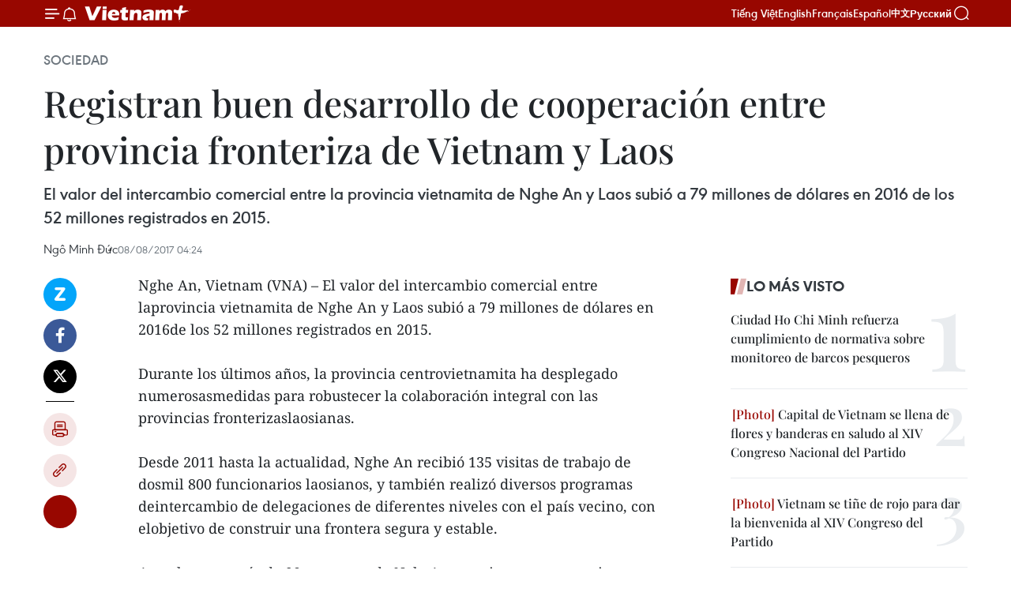

--- FILE ---
content_type: text/html;charset=utf-8
request_url: https://es.vietnamplus.vn/registran-buen-desarrollo-de-cooperacion-entre-provincia-fronteriza-de-vietnam-y-laos-post76589.vnp
body_size: 23355
content:
<!DOCTYPE html> <html lang="es" class="es"> <head> <title>Registran buen desarrollo de cooperación entre provincia fronteriza de Vietnam y Laos | Vietnam+ (VietnamPlus)</title> <meta name="description" content="El valor del intercambio comercial entre la provincia vietnamita de Nghe An y Laos subió a 79 millones de dólares en 2016 de los 52 millones registrados en 2015."/> <meta name="keywords" content="valor del intercambio,Nghe An,provincias fronterizas laosianas, Hanoi,Vientiane"/> <meta name="news_keywords" content="valor del intercambio,Nghe An,provincias fronterizas laosianas, Hanoi,Vientiane"/> <meta http-equiv="Content-Type" content="text/html; charset=utf-8" /> <meta http-equiv="X-UA-Compatible" content="IE=edge"/> <meta http-equiv="refresh" content="1800" /> <meta name="revisit-after" content="1 days" /> <meta name="viewport" content="width=device-width, initial-scale=1"> <meta http-equiv="content-language" content="vi" /> <meta name="format-detection" content="telephone=no"/> <meta name="format-detection" content="address=no"/> <meta name="apple-mobile-web-app-capable" content="yes"> <meta name="apple-mobile-web-app-status-bar-style" content="black"> <meta name="apple-mobile-web-app-title" content="Vietnam+ (VietnamPlus)"/> <meta name="referrer" content="no-referrer-when-downgrade"/> <link rel="shortcut icon" href="https://media.vietnamplus.vn/assets/web/styles/img/favicon.ico" type="image/x-icon" /> <link rel="preconnect" href="https://media.vietnamplus.vn"/> <link rel="dns-prefetch" href="https://media.vietnamplus.vn"/> <link rel="preconnect" href="//www.google-analytics.com" /> <link rel="preconnect" href="//www.googletagmanager.com" /> <link rel="preconnect" href="//stc.za.zaloapp.com" /> <link rel="preconnect" href="//fonts.googleapis.com" /> <link rel="preconnect" href="//pagead2.googlesyndication.com"/> <link rel="preconnect" href="//tpc.googlesyndication.com"/> <link rel="preconnect" href="//securepubads.g.doubleclick.net"/> <link rel="preconnect" href="//accounts.google.com"/> <link rel="preconnect" href="//adservice.google.com"/> <link rel="preconnect" href="//adservice.google.com.vn"/> <link rel="preconnect" href="//www.googletagservices.com"/> <link rel="preconnect" href="//partner.googleadservices.com"/> <link rel="preconnect" href="//tpc.googlesyndication.com"/> <link rel="preconnect" href="//za.zdn.vn"/> <link rel="preconnect" href="//sp.zalo.me"/> <link rel="preconnect" href="//connect.facebook.net"/> <link rel="preconnect" href="//www.facebook.com"/> <link rel="dns-prefetch" href="//www.google-analytics.com" /> <link rel="dns-prefetch" href="//www.googletagmanager.com" /> <link rel="dns-prefetch" href="//stc.za.zaloapp.com" /> <link rel="dns-prefetch" href="//fonts.googleapis.com" /> <link rel="dns-prefetch" href="//pagead2.googlesyndication.com"/> <link rel="dns-prefetch" href="//tpc.googlesyndication.com"/> <link rel="dns-prefetch" href="//securepubads.g.doubleclick.net"/> <link rel="dns-prefetch" href="//accounts.google.com"/> <link rel="dns-prefetch" href="//adservice.google.com"/> <link rel="dns-prefetch" href="//adservice.google.com.vn"/> <link rel="dns-prefetch" href="//www.googletagservices.com"/> <link rel="dns-prefetch" href="//partner.googleadservices.com"/> <link rel="dns-prefetch" href="//tpc.googlesyndication.com"/> <link rel="dns-prefetch" href="//za.zdn.vn"/> <link rel="dns-prefetch" href="//sp.zalo.me"/> <link rel="dns-prefetch" href="//connect.facebook.net"/> <link rel="dns-prefetch" href="//www.facebook.com"/> <link rel="dns-prefetch" href="//graph.facebook.com"/> <link rel="dns-prefetch" href="//static.xx.fbcdn.net"/> <link rel="dns-prefetch" href="//staticxx.facebook.com"/> <script> var cmsConfig = { domainDesktop: 'https://es.vietnamplus.vn', domainMobile: 'https://es.vietnamplus.vn', domainApi: 'https://es-api.vietnamplus.vn', domainStatic: 'https://media.vietnamplus.vn', domainLog: 'https://es-log.vietnamplus.vn', googleAnalytics: 'G\-TGHDMM2RPP', siteId: 0, pageType: 1, objectId: 76589, adsZone: 374, allowAds: true, adsLazy: true, antiAdblock: true, }; if (window.location.protocol !== 'https:' && window.location.hostname.indexOf('vietnamplus.vn') !== -1) { window.location = 'https://' + window.location.hostname + window.location.pathname + window.location.hash; } var USER_AGENT=window.navigator&&(window.navigator.userAgent||window.navigator.vendor)||window.opera||"",IS_MOBILE=/Android|webOS|iPhone|iPod|BlackBerry|Windows Phone|IEMobile|Mobile Safari|Opera Mini/i.test(USER_AGENT),IS_REDIRECT=!1;function setCookie(e,o,i){var n=new Date,i=(n.setTime(n.getTime()+24*i*60*60*1e3),"expires="+n.toUTCString());document.cookie=e+"="+o+"; "+i+";path=/;"}function getCookie(e){var o=document.cookie.indexOf(e+"="),i=o+e.length+1;return!o&&e!==document.cookie.substring(0,e.length)||-1===o?null:(-1===(e=document.cookie.indexOf(";",i))&&(e=document.cookie.length),unescape(document.cookie.substring(i,e)))}IS_MOBILE&&getCookie("isDesktop")&&(setCookie("isDesktop",1,-1),window.location=window.location.pathname.replace(".amp", ".vnp")+window.location.search,IS_REDIRECT=!0); </script> <script> if(USER_AGENT && USER_AGENT.indexOf("facebot") <= 0 && USER_AGENT.indexOf("facebookexternalhit") <= 0) { var query = ''; var hash = ''; if (window.location.search) query = window.location.search; if (window.location.hash) hash = window.location.hash; var canonicalUrl = 'https://es.vietnamplus.vn/registran-buen-desarrollo-de-cooperacion-entre-provincia-fronteriza-de-vietnam-y-laos-post76589.vnp' + query + hash ; var curUrl = decodeURIComponent(window.location.href); if(!location.port && canonicalUrl.startsWith("http") && curUrl != canonicalUrl){ window.location.replace(canonicalUrl); } } </script> <meta property="fb:pages" content="120834779440" /> <meta property="fb:app_id" content="1960985707489919" /> <meta name="author" content="Vietnam+ (VietnamPlus)" /> <meta name="copyright" content="Copyright © 2026 by Vietnam+ (VietnamPlus)" /> <meta name="RATING" content="GENERAL" /> <meta name="GENERATOR" content="Vietnam+ (VietnamPlus)" /> <meta content="Vietnam+ (VietnamPlus)" itemprop="sourceOrganization" name="source"/> <meta content="news" itemprop="genre" name="medium"/> <meta name="robots" content="noarchive, max-image-preview:large, index, follow" /> <meta name="GOOGLEBOT" content="noarchive, max-image-preview:large, index, follow" /> <link rel="canonical" href="https://es.vietnamplus.vn/registran-buen-desarrollo-de-cooperacion-entre-provincia-fronteriza-de-vietnam-y-laos-post76589.vnp" /> <meta property="og:site_name" content="Vietnam+ (VietnamPlus)"/> <meta property="og:rich_attachment" content="true"/> <meta property="og:type" content="article"/> <meta property="og:url" content="https://es.vietnamplus.vn/registran-buen-desarrollo-de-cooperacion-entre-provincia-fronteriza-de-vietnam-y-laos-post76589.vnp"/> <meta property="og:image" content="https://mediaes.vietnamplus.vn/images/70bfeb50a942ce45c8e8249230c63867ced5ff4248c9529ad1c14b7c7e51b4417e5ff1ee0e3e1ab14048fa9b604aa5a86546b40d2d3db77bd7d396774457b7205be8a5b33b6eb663dd308151e53daa57/0708_ASEAN.jpg.webp"/> <meta property="og:image:width" content="1200"/> <meta property="og:image:height" content="630"/> <meta property="og:title" content="Registran buen desarrollo de cooperación entre provincia fronteriza de Vietnam y Laos"/> <meta property="og:description" content="El valor del intercambio comercial entre la provincia vietnamita de Nghe An y Laos subió a 79 millones de dólares en 2016 de los 52 millones registrados en 2015."/> <meta name="twitter:card" value="summary"/> <meta name="twitter:url" content="https://es.vietnamplus.vn/registran-buen-desarrollo-de-cooperacion-entre-provincia-fronteriza-de-vietnam-y-laos-post76589.vnp"/> <meta name="twitter:title" content="Registran buen desarrollo de cooperación entre provincia fronteriza de Vietnam y Laos"/> <meta name="twitter:description" content="El valor del intercambio comercial entre la provincia vietnamita de Nghe An y Laos subió a 79 millones de dólares en 2016 de los 52 millones registrados en 2015."/> <meta name="twitter:image" content="https://mediaes.vietnamplus.vn/images/70bfeb50a942ce45c8e8249230c63867ced5ff4248c9529ad1c14b7c7e51b4417e5ff1ee0e3e1ab14048fa9b604aa5a86546b40d2d3db77bd7d396774457b7205be8a5b33b6eb663dd308151e53daa57/0708_ASEAN.jpg.webp"/> <meta name="twitter:site" content="@Vietnam+ (VietnamPlus)"/> <meta name="twitter:creator" content="@Vietnam+ (VietnamPlus)"/> <meta property="article:publisher" content="https://www.facebook.com/VietnamPlus" /> <meta property="article:tag" content="valor del intercambio,Nghe An,provincias fronterizas laosianas, Hanoi,Vientiane"/> <meta property="article:section" content="Sociedad" /> <meta property="article:published_time" content="2017-08-08T11:24:00+07:00"/> <meta property="article:modified_time" content="2017-08-08T11:17:41+07:00"/> <script type="application/ld+json"> { "@context": "http://schema.org", "@type": "Organization", "name": "Vietnam+ (VietnamPlus)", "url": "https://es.vietnamplus.vn", "logo": "https://media.vietnamplus.vn/assets/web/styles/img/logo.png", "foundingDate": "2008", "founders": [ { "@type": "Person", "name": "Thông tấn xã Việt Nam (TTXVN)" } ], "address": [ { "@type": "PostalAddress", "streetAddress": "Số 05 Lý Thường Kiệt - Hà Nội - Việt Nam", "addressLocality": "Hà Nội City", "addressRegion": "Northeast", "postalCode": "100000", "addressCountry": "VNM" } ], "contactPoint": [ { "@type": "ContactPoint", "telephone": "+84-243-941-1349", "contactType": "customer service" }, { "@type": "ContactPoint", "telephone": "+84-243-941-1348", "contactType": "customer service" } ], "sameAs": [ "https://www.facebook.com/VietnamPlus", "https://www.tiktok.com/@vietnamplus", "https://twitter.com/vietnamplus", "https://www.youtube.com/c/BaoVietnamPlus" ] } </script> <script type="application/ld+json"> { "@context" : "https://schema.org", "@type" : "WebSite", "name": "Vietnam+ (VietnamPlus)", "url": "https://es.vietnamplus.vn", "alternateName" : "Báo điện tử VIETNAMPLUS, Cơ quan của Thông tấn xã Việt Nam (TTXVN)", "potentialAction": { "@type": "SearchAction", "target": { "@type": "EntryPoint", "urlTemplate": "https://es.vietnamplus.vn/search/?q={search_term_string}" }, "query-input": "required name=search_term_string" } } </script> <script type="application/ld+json"> { "@context":"http://schema.org", "@type":"BreadcrumbList", "itemListElement":[ { "@type":"ListItem", "position":1, "item":{ "@id":"https://es.vietnamplus.vn/sociedad/", "name":"Sociedad" } } ] } </script> <script type="application/ld+json"> { "@context": "http://schema.org", "@type": "NewsArticle", "mainEntityOfPage":{ "@type":"WebPage", "@id":"https://es.vietnamplus.vn/registran-buen-desarrollo-de-cooperacion-entre-provincia-fronteriza-de-vietnam-y-laos-post76589.vnp" }, "headline": "Registran buen desarrollo de cooperación entre provincia fronteriza de Vietnam y Laos", "description": "El valor del intercambio comercial entre la provincia vietnamita de Nghe An y Laos subió a 79 millones de dólares en 2016 de los 52 millones registrados en 2015.", "image": { "@type": "ImageObject", "url": "https://mediaes.vietnamplus.vn/images/70bfeb50a942ce45c8e8249230c63867ced5ff4248c9529ad1c14b7c7e51b4417e5ff1ee0e3e1ab14048fa9b604aa5a86546b40d2d3db77bd7d396774457b7205be8a5b33b6eb663dd308151e53daa57/0708_ASEAN.jpg.webp", "width" : 1200, "height" : 675 }, "datePublished": "2017-08-08T11:24:00+07:00", "dateModified": "2017-08-08T11:17:41+07:00", "author": { "@type": "Person", "name": "Ngô Minh Đức" }, "publisher": { "@type": "Organization", "name": "Vietnam+ (VietnamPlus)", "logo": { "@type": "ImageObject", "url": "https://media.vietnamplus.vn/assets/web/styles/img/logo.png" } } } </script> <link rel="preload" href="https://media.vietnamplus.vn/assets/web/styles/css/main.min-1.0.15.css" as="style"> <link rel="preload" href="https://media.vietnamplus.vn/assets/web/js/main.min-1.0.33.js" as="script"> <link rel="preload" href="https://media.vietnamplus.vn/assets/web/js/detail.min-1.0.15.js" as="script"> <link rel="preload" href="https://common.mcms.one/assets/styles/css/vietnamplus-1.0.0.css" as="style"> <link rel="stylesheet" href="https://common.mcms.one/assets/styles/css/vietnamplus-1.0.0.css"> <link id="cms-style" rel="stylesheet" href="https://media.vietnamplus.vn/assets/web/styles/css/main.min-1.0.15.css"> <style>.infographic-page { overflow-x: hidden;
}</style> <script type="text/javascript"> var _metaOgUrl = 'https://es.vietnamplus.vn/registran-buen-desarrollo-de-cooperacion-entre-provincia-fronteriza-de-vietnam-y-laos-post76589.vnp'; var page_title = document.title; var tracked_url = window.location.pathname + window.location.search + window.location.hash; var cate_path = 'sociedad'; if (cate_path.length > 0) { tracked_url = "/" + cate_path + tracked_url; } </script> <script async="" src="https://www.googletagmanager.com/gtag/js?id=G-TGHDMM2RPP"></script> <script> window.dataLayer = window.dataLayer || []; function gtag(){dataLayer.push(arguments);} gtag('js', new Date()); gtag('config', 'G-TGHDMM2RPP', {page_path: tracked_url}); </script> <script>window.dataLayer = window.dataLayer || [];dataLayer.push({'pageCategory': '/sociedad'});</script> <script> window.dataLayer = window.dataLayer || []; dataLayer.push({ 'event': 'Pageview', 'articleId': '76589', 'articleTitle': 'Registran buen desarrollo de cooperación entre provincia fronteriza de Vietnam y Laos', 'articleCategory': 'Sociedad', 'articleAlowAds': true, 'articleAuthor': 'Ngô Minh Đức', 'articleType': 'detail', 'articleTags': 'valor del intercambio,Nghe An,provincias fronterizas laosianas, Hanoi,Vientiane', 'articlePublishDate': '2017-08-08T11:24:00+07:00', 'articleThumbnail': 'https://mediaes.vietnamplus.vn/images/70bfeb50a942ce45c8e8249230c63867ced5ff4248c9529ad1c14b7c7e51b4417e5ff1ee0e3e1ab14048fa9b604aa5a86546b40d2d3db77bd7d396774457b7205be8a5b33b6eb663dd308151e53daa57/0708_ASEAN.jpg.webp', 'articleShortUrl': 'https://es.vietnamplus.vn/registran-buen-desarrollo-de-cooperacion-entre-provincia-fronteriza-de-vietnam-y-laos-post76589.vnp', 'articleFullUrl': 'https://es.vietnamplus.vn/registran-buen-desarrollo-de-cooperacion-entre-provincia-fronteriza-de-vietnam-y-laos-post76589.vnp', }); </script> <script> window.dataLayer = window.dataLayer || []; dataLayer.push({'articleAuthor': 'Ngô Minh Đức', 'articleAuthorID': '0'}); </script> <script type='text/javascript'> gtag('event', 'article_page',{ 'articleId': '76589', 'articleTitle': 'Registran buen desarrollo de cooperación entre provincia fronteriza de Vietnam y Laos', 'articleCategory': 'Sociedad', 'articleAlowAds': true, 'articleAuthor': 'Ngô Minh Đức', 'articleType': 'detail', 'articleTags': 'valor del intercambio,Nghe An,provincias fronterizas laosianas, Hanoi,Vientiane', 'articlePublishDate': '2017-08-08T11:24:00+07:00', 'articleThumbnail': 'https://mediaes.vietnamplus.vn/images/70bfeb50a942ce45c8e8249230c63867ced5ff4248c9529ad1c14b7c7e51b4417e5ff1ee0e3e1ab14048fa9b604aa5a86546b40d2d3db77bd7d396774457b7205be8a5b33b6eb663dd308151e53daa57/0708_ASEAN.jpg.webp', 'articleShortUrl': 'https://es.vietnamplus.vn/registran-buen-desarrollo-de-cooperacion-entre-provincia-fronteriza-de-vietnam-y-laos-post76589.vnp', 'articleFullUrl': 'https://es.vietnamplus.vn/registran-buen-desarrollo-de-cooperacion-entre-provincia-fronteriza-de-vietnam-y-laos-post76589.vnp', }); </script> <script>(function(w,d,s,l,i){w[l]=w[l]||[];w[l].push({'gtm.start': new Date().getTime(),event:'gtm.js'});var f=d.getElementsByTagName(s)[0], j=d.createElement(s),dl=l!='dataLayer'?'&l='+l:'';j.async=true;j.src= 'https://www.googletagmanager.com/gtm.js?id='+i+dl;f.parentNode.insertBefore(j,f); })(window,document,'script','dataLayer','GTM-5WM58F3N');</script> <script type="text/javascript"> !function(){"use strict";function e(e){var t=!(arguments.length>1&&void 0!==arguments[1])||arguments[1],c=document.createElement("script");c.src=e,t?c.type="module":(c.async=!0,c.type="text/javascript",c.setAttribute("nomodule",""));var n=document.getElementsByTagName("script")[0];n.parentNode.insertBefore(c,n)}!function(t,c){!function(t,c,n){var a,o,r;n.accountId=c,null!==(a=t.marfeel)&&void 0!==a||(t.marfeel={}),null!==(o=(r=t.marfeel).cmd)&&void 0!==o||(r.cmd=[]),t.marfeel.config=n;var i="https://sdk.mrf.io/statics";e("".concat(i,"/marfeel-sdk.js?id=").concat(c),!0),e("".concat(i,"/marfeel-sdk.es5.js?id=").concat(c),!1)}(t,c,arguments.length>2&&void 0!==arguments[2]?arguments[2]:{})}(window,2272,{} )}(); </script> <script async src="https://sp.zalo.me/plugins/sdk.js"></script> </head> <body class="detail-page"> <div id="sdaWeb_SdaMasthead" class="rennab rennab-top" data-platform="1" data-position="Web_SdaMasthead"> </div> <header class=" site-header"> <div class="sticky"> <div class="container"> <i class="ic-menu"></i> <i class="ic-bell"></i> <div id="header-news" class="pick-news hidden" data-source="header-latest-news"></div> <a class="small-logo" href="/" title="Vietnam+ (VietnamPlus)">Vietnam+ (VietnamPlus)</a> <ul class="menu"> <li> <a href="https://www.vietnamplus.vn" title="Tiếng Việt" target="_blank">Tiếng Việt</a> </li> <li> <a href="https://en.vietnamplus.vn" title="English" target="_blank" rel="nofollow">English</a> </li> <li> <a href="https://fr.vietnamplus.vn" title="Français" target="_blank" rel="nofollow">Français</a> </li> <li> <a href="https://es.vietnamplus.vn" title="Español" target="_blank" rel="nofollow">Español</a> </li> <li> <a href="https://zh.vietnamplus.vn" title="中文" target="_blank" rel="nofollow">中文</a> </li> <li> <a href="https://ru.vietnamplus.vn" title="Русский" target="_blank" rel="nofollow">Русский</a> </li> </ul> <div class="search-wrapper"> <i class="ic-search"></i> <input type="text" class="search txtsearch" placeholder="Palabra clave"> </div> </div> </div> </header> <div class="site-body"> <div id="sdaWeb_SdaBackground" class="rennab " data-platform="1" data-position="Web_SdaBackground"> </div> <div class="container"> <div class="breadcrumb breadcrumb-detail"> <h2 class="main"> <a href="https://es.vietnamplus.vn/sociedad/" title="Sociedad" class="active">Sociedad</a> </h2> </div> <div id="sdaWeb_SdaTop" class="rennab " data-platform="1" data-position="Web_SdaTop"> </div> <div class="article"> <h1 class="article__title cms-title "> Registran buen desarrollo de cooperación entre provincia fronteriza de Vietnam y Laos </h1> <div class="article__sapo cms-desc"> El valor del intercambio comercial entre la provincia vietnamita de Nghe An y Laos subió a 79 millones de dólares en 2016 de los 52 millones registrados en 2015. </div> <div id="sdaWeb_SdaArticleAfterSapo" class="rennab " data-platform="1" data-position="Web_SdaArticleAfterSapo"> </div> <div class="article__meta"> <span class="author cms-author">Ngô Minh Đức</span> <time class="time" datetime="2017-08-08T11:24:00+07:00" data-time="1502166240" data-friendly="false">martes, agosto 08, 2017 11:24</time> <meta class="cms-date" itemprop="datePublished" content="2017-08-08T11:24:00+07:00"> </div> <div class="col"> <div class="main-col content-col"> <div class="article__body zce-content-body cms-body" itemprop="articleBody"> <div class="social-pin sticky article__social"> <a href="javascript:void(0);" class="zl zalo-share-button" title="Zalo" data-href="https://es.vietnamplus.vn/registran-buen-desarrollo-de-cooperacion-entre-provincia-fronteriza-de-vietnam-y-laos-post76589.vnp" data-oaid="4486284411240520426" data-layout="1" data-color="blue" data-customize="true">Zalo</a> <a href="javascript:void(0);" class="item fb" data-href="https://es.vietnamplus.vn/registran-buen-desarrollo-de-cooperacion-entre-provincia-fronteriza-de-vietnam-y-laos-post76589.vnp" data-rel="facebook" title="Facebook">Facebook</a> <a href="javascript:void(0);" class="item tw" data-href="https://es.vietnamplus.vn/registran-buen-desarrollo-de-cooperacion-entre-provincia-fronteriza-de-vietnam-y-laos-post76589.vnp" data-rel="twitter" title="Twitter">Twitter</a> <a href="javascript:void(0);" class="bookmark sendbookmark hidden" onclick="ME.sendBookmark(this, 76589);" data-id="76589" title="Marcador">Marcador</a> <a href="javascript:void(0);" class="print sendprint" title="Print" data-href="/print-76589.html">Imprimir</a> <a href="javascript:void(0);" class="item link" data-href="https://es.vietnamplus.vn/registran-buen-desarrollo-de-cooperacion-entre-provincia-fronteriza-de-vietnam-y-laos-post76589.vnp" data-rel="copy" title="Copy link">Copy link</a> <div id='shortenlink-container'></div> </div> <div class="ExternalClass76FF27C93AA74EDCA1F9943FA40E8A19"> Nghe An, Vietnam (VNA) – El valor del intercambio comercial entre laprovincia vietnamita de Nghe An y Laos subió a 79 millones de dólares en 2016de los 52 millones registrados en 2015. <br> <br> Durante los últimos años, la provincia centrovietnamita ha desplegado numerosasmedidas para robustecer la colaboración integral con las provincias fronterizaslaosianas. <br> <br> Desde 2011 hasta la actualidad, Nghe An recibió 135 visitas de trabajo de dosmil 800 funcionarios laosianos, y también realizó diversos programas deintercambio de delegaciones de diferentes niveles con el país vecino, con elobjetivo de construir una frontera segura y estable. <br> <br> Actualmente, más de 90 empresas de NgheAn mantienen sus negocios en Laos. <br> <br> Por otra parte, unos 600 funcionarios yestudiantes laosianos han recibido becas de centros educativos de la provinciavietnamita. <br> <br> En el futuro, por esta localidad se construirá una carretera que conectará a lacapital vietnamita Hanoi y la laosiana Vientiane. –VNA <br> <br>
</div> <div class="article__author cms-author">Ngô Minh Đức</div> <div class="article__source"> <div class="source"> <span class="name">source</span> </div> </div> <div id="sdaWeb_SdaArticleAfterBody" class="rennab " data-platform="1" data-position="Web_SdaArticleAfterBody"> </div> </div> <div class="article__tag"> <a class="active" href="https://es.vietnamplus.vn/tag.vnp?q=valor del intercambio" title="valor del intercambio">#valor del intercambio</a> <a class="active" href="https://es.vietnamplus.vn/tag/nghe-an-tag395.vnp" title="Nghe An">#Nghe An</a> <a class="" href="https://es.vietnamplus.vn/tag.vnp?q=provincias fronterizas laosianas" title="provincias fronterizas laosianas">#provincias fronterizas laosianas</a> <a class="" href="https://es.vietnamplus.vn/tag/hanoi-tag80.vnp" title="Hanoi">#Hanoi</a> <a class="" href="https://es.vietnamplus.vn/tag/vientiane-tag7368.vnp" title="Vientiane">#Vientiane</a> </div> <div id="sdaWeb_SdaArticleAfterTag" class="rennab " data-platform="1" data-position="Web_SdaArticleAfterTag"> </div> <div class="wrap-social"> <div class="social-pin article__social"> <a href="javascript:void(0);" class="zl zalo-share-button" title="Zalo" data-href="https://es.vietnamplus.vn/registran-buen-desarrollo-de-cooperacion-entre-provincia-fronteriza-de-vietnam-y-laos-post76589.vnp" data-oaid="4486284411240520426" data-layout="1" data-color="blue" data-customize="true">Zalo</a> <a href="javascript:void(0);" class="item fb" data-href="https://es.vietnamplus.vn/registran-buen-desarrollo-de-cooperacion-entre-provincia-fronteriza-de-vietnam-y-laos-post76589.vnp" data-rel="facebook" title="Facebook">Facebook</a> <a href="javascript:void(0);" class="item tw" data-href="https://es.vietnamplus.vn/registran-buen-desarrollo-de-cooperacion-entre-provincia-fronteriza-de-vietnam-y-laos-post76589.vnp" data-rel="twitter" title="Twitter">Twitter</a> <a href="javascript:void(0);" class="bookmark sendbookmark hidden" onclick="ME.sendBookmark(this, 76589);" data-id="76589" title="Marcador">Marcador</a> <a href="javascript:void(0);" class="print sendprint" title="Print" data-href="/print-76589.html">Imprimir</a> <a href="javascript:void(0);" class="item link" data-href="https://es.vietnamplus.vn/registran-buen-desarrollo-de-cooperacion-entre-provincia-fronteriza-de-vietnam-y-laos-post76589.vnp" data-rel="copy" title="Copy link">Copy link</a> <div id='shortenlink-container'></div> </div> <a href="https://news.google.com/publications/CAAqBwgKMN-18wowlLWFAw?hl=vi&gl=VN&ceid=VN%3Avi" class="google-news" target="_blank" title="Google News">Seguir VietnamPlus</a> </div> <div id="sdaWeb_SdaArticleAfterBody1" class="rennab " data-platform="1" data-position="Web_SdaArticleAfterBody1"> </div> <div id="sdaWeb_SdaArticleAfterBody2" class="rennab " data-platform="1" data-position="Web_SdaArticleAfterBody2"> </div> <div class="timeline secondary"> <h3 class="box-heading"> <a href="https://es.vietnamplus.vn/sociedad/" title="Sociedad" class="title"> Ver más </a> </h3> <div class="box-content content-list" data-source="recommendation-374"> <article class="story" data-id="231750"> <figure class="story__thumb"> <a class="cms-link" href="https://es.vietnamplus.vn/presidente-vietnamita-rinde-tributo-a-exlideres-del-partido-y-el-estado-con-motivo-del-tet-post231750.vnp" title="Presidente vietnamita rinde tributo a exlíderes del Partido y el Estado con motivo del Tet"> <img class="lazyload" src="[data-uri]" data-src="https://mediaes.vietnamplus.vn/images/[base64]/vna-potal-chu-tich-nuoc-luong-cuong-tham-chuc-tet-nguyen-lanh-dao-dang-nha-nuoc-8556527.jpg.webp" data-srcset="https://mediaes.vietnamplus.vn/images/[base64]/vna-potal-chu-tich-nuoc-luong-cuong-tham-chuc-tet-nguyen-lanh-dao-dang-nha-nuoc-8556527.jpg.webp 1x, https://mediaes.vietnamplus.vn/images/[base64]/vna-potal-chu-tich-nuoc-luong-cuong-tham-chuc-tet-nguyen-lanh-dao-dang-nha-nuoc-8556527.jpg.webp 2x" alt="El presidente vietnamita, Luong Cuong, visita y felicita el Año Nuevo a los familiares del presidente del Consejo de Estado, Vo Chi Cong.(Fuente: VNA)"> <noscript><img src="https://mediaes.vietnamplus.vn/images/[base64]/vna-potal-chu-tich-nuoc-luong-cuong-tham-chuc-tet-nguyen-lanh-dao-dang-nha-nuoc-8556527.jpg.webp" srcset="https://mediaes.vietnamplus.vn/images/[base64]/vna-potal-chu-tich-nuoc-luong-cuong-tham-chuc-tet-nguyen-lanh-dao-dang-nha-nuoc-8556527.jpg.webp 1x, https://mediaes.vietnamplus.vn/images/[base64]/vna-potal-chu-tich-nuoc-luong-cuong-tham-chuc-tet-nguyen-lanh-dao-dang-nha-nuoc-8556527.jpg.webp 2x" alt="El presidente vietnamita, Luong Cuong, visita y felicita el Año Nuevo a los familiares del presidente del Consejo de Estado, Vo Chi Cong.(Fuente: VNA)" class="image-fallback"></noscript> </a> </figure> <h2 class="story__heading" data-tracking="231750"> <a class=" cms-link" href="https://es.vietnamplus.vn/presidente-vietnamita-rinde-tributo-a-exlideres-del-partido-y-el-estado-con-motivo-del-tet-post231750.vnp" title="Presidente vietnamita rinde tributo a exlíderes del Partido y el Estado con motivo del Tet"> Presidente vietnamita rinde tributo a exlíderes del Partido y el Estado con motivo del Tet </a> </h2> <time class="time" datetime="2026-01-28T17:06:20+07:00" data-time="1769594780"> 28/01/2026 17:06 </time> <div class="story__summary story__shorten"> <p>En el marco de las celebraciones del Tet (Año Nuevo Lunar) 2026, el presidente de Vietnam, Luong Cuong, visitó en Ciudad Ho Chi Minh a sus predecesores Nguyen Minh Triet y Truong Tan Sang, rindió homenaje a extintos líderes del Partido y el Estado, además de visitar a sus familias.</p> </div> </article> <article class="story" data-id="231748"> <figure class="story__thumb"> <a class="cms-link" href="https://es.vietnamplus.vn/lider-partidista-pide-esfuerzos-continuos-para-llevar-a-cao-bang-a-un-desarrollo-firme-post231748.vnp" title="Líder partidista pide esfuerzos continuos para llevar a Cao Bang a un desarrollo firme"> <img class="lazyload" src="[data-uri]" data-src="https://mediaes.vietnamplus.vn/images/[base64]/vna-potal-tong-bi-thu-to-lam-gap-mat-noi-chuyen-voi-nhan-dan-cac-dan-toc-tinh-cao-bang-8556397.jpg.webp" data-srcset="https://mediaes.vietnamplus.vn/images/[base64]/vna-potal-tong-bi-thu-to-lam-gap-mat-noi-chuyen-voi-nhan-dan-cac-dan-toc-tinh-cao-bang-8556397.jpg.webp 1x, https://mediaes.vietnamplus.vn/images/[base64]/vna-potal-tong-bi-thu-to-lam-gap-mat-noi-chuyen-voi-nhan-dan-cac-dan-toc-tinh-cao-bang-8556397.jpg.webp 2x" alt="El secretario general del Partido, To Lam, con personas de diversos grupos étnicos en la provincia de Cao Bang. (Foto: VNA)"> <noscript><img src="https://mediaes.vietnamplus.vn/images/[base64]/vna-potal-tong-bi-thu-to-lam-gap-mat-noi-chuyen-voi-nhan-dan-cac-dan-toc-tinh-cao-bang-8556397.jpg.webp" srcset="https://mediaes.vietnamplus.vn/images/[base64]/vna-potal-tong-bi-thu-to-lam-gap-mat-noi-chuyen-voi-nhan-dan-cac-dan-toc-tinh-cao-bang-8556397.jpg.webp 1x, https://mediaes.vietnamplus.vn/images/[base64]/vna-potal-tong-bi-thu-to-lam-gap-mat-noi-chuyen-voi-nhan-dan-cac-dan-toc-tinh-cao-bang-8556397.jpg.webp 2x" alt="El secretario general del Partido, To Lam, con personas de diversos grupos étnicos en la provincia de Cao Bang. (Foto: VNA)" class="image-fallback"></noscript> </a> </figure> <h2 class="story__heading" data-tracking="231748"> <a class=" cms-link" href="https://es.vietnamplus.vn/lider-partidista-pide-esfuerzos-continuos-para-llevar-a-cao-bang-a-un-desarrollo-firme-post231748.vnp" title="Líder partidista pide esfuerzos continuos para llevar a Cao Bang a un desarrollo firme"> Líder partidista pide esfuerzos continuos para llevar a Cao Bang a un desarrollo firme </a> </h2> <time class="time" datetime="2026-01-28T16:59:13+07:00" data-time="1769594353"> 28/01/2026 16:59 </time> <div class="story__summary story__shorten"> <p>El secretario general del Partido Comunista de Vietnam, To Lam, pidió hoy a las autoridades y las etnias ubicadas en la provincia de Cao Bang que continúen unidos para llevar a la localidad a un desarrollo fuerte en el futuro.</p> </div> </article> <article class="story" data-id="231738"> <figure class="story__thumb"> <a class="cms-link" href="https://es.vietnamplus.vn/ministerio-de-defensa-de-vietnam-informa-sobre-accidente-de-avion-militar-en-dak-lak-post231738.vnp" title="Ministerio de Defensa de Vietnam informa sobre accidente de avión militar en Dak Lak"> <img class="lazyload" src="[data-uri]" data-src="https://mediaes.vietnamplus.vn/images/[base64]/khu-vuc-vung-nui-noi-xay-ra-vu-roi-may-bay-quan-su-anh-phat.jpg.webp" data-srcset="https://mediaes.vietnamplus.vn/images/[base64]/khu-vuc-vung-nui-noi-xay-ra-vu-roi-may-bay-quan-su-anh-phat.jpg.webp 1x, https://mediaes.vietnamplus.vn/images/[base64]/khu-vuc-vung-nui-noi-xay-ra-vu-roi-may-bay-quan-su-anh-phat.jpg.webp 2x" alt="Zona donde ocurrió el accidente. (Foto: VNA)"> <noscript><img src="https://mediaes.vietnamplus.vn/images/[base64]/khu-vuc-vung-nui-noi-xay-ra-vu-roi-may-bay-quan-su-anh-phat.jpg.webp" srcset="https://mediaes.vietnamplus.vn/images/[base64]/khu-vuc-vung-nui-noi-xay-ra-vu-roi-may-bay-quan-su-anh-phat.jpg.webp 1x, https://mediaes.vietnamplus.vn/images/[base64]/khu-vuc-vung-nui-noi-xay-ra-vu-roi-may-bay-quan-su-anh-phat.jpg.webp 2x" alt="Zona donde ocurrió el accidente. (Foto: VNA)" class="image-fallback"></noscript> </a> </figure> <h2 class="story__heading" data-tracking="231738"> <a class=" cms-link" href="https://es.vietnamplus.vn/ministerio-de-defensa-de-vietnam-informa-sobre-accidente-de-avion-militar-en-dak-lak-post231738.vnp" title="Ministerio de Defensa de Vietnam informa sobre accidente de avión militar en Dak Lak"> Ministerio de Defensa de Vietnam informa sobre accidente de avión militar en Dak Lak </a> </h2> <time class="time" datetime="2026-01-28T15:06:19+07:00" data-time="1769587579"> 28/01/2026 15:06 </time> <div class="story__summary story__shorten"> <p>Un avión militar Yak-130 se estrelló en la provincia vietnamita de Dak Lak durante un ejercicio de entrenamiento; el piloto logró eyectarse y se encuentra a salvo.</p> </div> </article> <article class="story" data-id="231735"> <figure class="story__thumb"> <a class="cms-link" href="https://es.vietnamplus.vn/aumenta-presencia-de-productos-vietnamitas-en-francia-ante-el-tet-2026-post231735.vnp" title="Aumenta presencia de productos vietnamitas en Francia ante el Tet 2026"> <img class="lazyload" src="[data-uri]" data-src="https://mediaes.vietnamplus.vn/images/579f5cc99d17d16eff22c60e425ef1cf0a5329635ff3d907c5f6fd151501f42457ef88bc8e30b29e30ace76756af535d4f7773830ce6b8c0e454a35b392784665be8a5b33b6eb663dd308151e53daa57/hang-viet-nam-tai-phap-8893.jpg.webp" data-srcset="https://mediaes.vietnamplus.vn/images/579f5cc99d17d16eff22c60e425ef1cf0a5329635ff3d907c5f6fd151501f42457ef88bc8e30b29e30ace76756af535d4f7773830ce6b8c0e454a35b392784665be8a5b33b6eb663dd308151e53daa57/hang-viet-nam-tai-phap-8893.jpg.webp 1x, https://mediaes.vietnamplus.vn/images/9d94d0cbd111fef99ac6490eee3a76180a5329635ff3d907c5f6fd151501f42457ef88bc8e30b29e30ace76756af535d4f7773830ce6b8c0e454a35b392784665be8a5b33b6eb663dd308151e53daa57/hang-viet-nam-tai-phap-8893.jpg.webp 2x" alt="Do Thi Quynh Phuong, propietaria del Mercado Vietnam-Francia (Foto: VNA)"> <noscript><img src="https://mediaes.vietnamplus.vn/images/579f5cc99d17d16eff22c60e425ef1cf0a5329635ff3d907c5f6fd151501f42457ef88bc8e30b29e30ace76756af535d4f7773830ce6b8c0e454a35b392784665be8a5b33b6eb663dd308151e53daa57/hang-viet-nam-tai-phap-8893.jpg.webp" srcset="https://mediaes.vietnamplus.vn/images/579f5cc99d17d16eff22c60e425ef1cf0a5329635ff3d907c5f6fd151501f42457ef88bc8e30b29e30ace76756af535d4f7773830ce6b8c0e454a35b392784665be8a5b33b6eb663dd308151e53daa57/hang-viet-nam-tai-phap-8893.jpg.webp 1x, https://mediaes.vietnamplus.vn/images/9d94d0cbd111fef99ac6490eee3a76180a5329635ff3d907c5f6fd151501f42457ef88bc8e30b29e30ace76756af535d4f7773830ce6b8c0e454a35b392784665be8a5b33b6eb663dd308151e53daa57/hang-viet-nam-tai-phap-8893.jpg.webp 2x" alt="Do Thi Quynh Phuong, propietaria del Mercado Vietnam-Francia (Foto: VNA)" class="image-fallback"></noscript> </a> </figure> <h2 class="story__heading" data-tracking="231735"> <a class=" cms-link" href="https://es.vietnamplus.vn/aumenta-presencia-de-productos-vietnamitas-en-francia-ante-el-tet-2026-post231735.vnp" title="Aumenta presencia de productos vietnamitas en Francia ante el Tet 2026"> Aumenta presencia de productos vietnamitas en Francia ante el Tet 2026 </a> </h2> <time class="time" datetime="2026-01-28T13:54:19+07:00" data-time="1769583259"> 28/01/2026 13:54 </time> <div class="story__summary story__shorten"> <p>Frutas, dulces y productos tradicionales de Vietnam llegan a Francia para atender la demanda del Tet 2026 entre connacionales y consumidores locales.</p> </div> </article> <article class="story" data-id="231723"> <figure class="story__thumb"> <a class="cms-link" href="https://es.vietnamplus.vn/un-avion-militar-se-estrella-piloto-salta-en-paracaidas-y-esta-a-salvo-post231723.vnp" title="Un avión militar se estrella, piloto salta en paracaídas y está a salvo"> <img class="lazyload" src="[data-uri]" data-src="https://mediaes.vietnamplus.vn/images/35d1602a65af42d94dd7fb97a88ad87b58e309ad0dc4c033d31babb9ce04a412d757d8ba101575be656762392539e477c8b20962a4a97aa009df7a6d72c7bd9d8f0e7142fe14a46c838fbd07d705c3a25be8a5b33b6eb663dd308151e53daa57/khu-vuc-vung-nui-xay-ra-vu-viec-anh-phat.jpg.webp" data-srcset="https://mediaes.vietnamplus.vn/images/35d1602a65af42d94dd7fb97a88ad87b58e309ad0dc4c033d31babb9ce04a412d757d8ba101575be656762392539e477c8b20962a4a97aa009df7a6d72c7bd9d8f0e7142fe14a46c838fbd07d705c3a25be8a5b33b6eb663dd308151e53daa57/khu-vuc-vung-nui-xay-ra-vu-viec-anh-phat.jpg.webp 1x, https://mediaes.vietnamplus.vn/images/437f157724f41eaf606b7b36c91f78a758e309ad0dc4c033d31babb9ce04a412d757d8ba101575be656762392539e477c8b20962a4a97aa009df7a6d72c7bd9d8f0e7142fe14a46c838fbd07d705c3a25be8a5b33b6eb663dd308151e53daa57/khu-vuc-vung-nui-xay-ra-vu-viec-anh-phat.jpg.webp 2x" alt="Zona donde ocurrió el accidente. (Foto: VNA)"> <noscript><img src="https://mediaes.vietnamplus.vn/images/35d1602a65af42d94dd7fb97a88ad87b58e309ad0dc4c033d31babb9ce04a412d757d8ba101575be656762392539e477c8b20962a4a97aa009df7a6d72c7bd9d8f0e7142fe14a46c838fbd07d705c3a25be8a5b33b6eb663dd308151e53daa57/khu-vuc-vung-nui-xay-ra-vu-viec-anh-phat.jpg.webp" srcset="https://mediaes.vietnamplus.vn/images/35d1602a65af42d94dd7fb97a88ad87b58e309ad0dc4c033d31babb9ce04a412d757d8ba101575be656762392539e477c8b20962a4a97aa009df7a6d72c7bd9d8f0e7142fe14a46c838fbd07d705c3a25be8a5b33b6eb663dd308151e53daa57/khu-vuc-vung-nui-xay-ra-vu-viec-anh-phat.jpg.webp 1x, https://mediaes.vietnamplus.vn/images/437f157724f41eaf606b7b36c91f78a758e309ad0dc4c033d31babb9ce04a412d757d8ba101575be656762392539e477c8b20962a4a97aa009df7a6d72c7bd9d8f0e7142fe14a46c838fbd07d705c3a25be8a5b33b6eb663dd308151e53daa57/khu-vuc-vung-nui-xay-ra-vu-viec-anh-phat.jpg.webp 2x" alt="Zona donde ocurrió el accidente. (Foto: VNA)" class="image-fallback"></noscript> </a> </figure> <h2 class="story__heading" data-tracking="231723"> <a class=" cms-link" href="https://es.vietnamplus.vn/un-avion-militar-se-estrella-piloto-salta-en-paracaidas-y-esta-a-salvo-post231723.vnp" title="Un avión militar se estrella, piloto salta en paracaídas y está a salvo"> Un avión militar se estrella, piloto salta en paracaídas y está a salvo </a> </h2> <time class="time" datetime="2026-01-28T10:25:15+07:00" data-time="1769570715"> 28/01/2026 10:25 </time> <div class="story__summary story__shorten"> <p>Un avión militar se estrelló hoy en una zona montañosa en la frontera entre la comuna de Hoa Xuan y el barrio de Dong Hoa, provincia vietnamita de Dak Lak (anteriormente parte del distrito Dong Hoa en la antigua provincia de Phu Yen).</p> </div> </article> <div id="sdaWeb_SdaNative1" class="rennab " data-platform="1" data-position="Web_SdaNative1"> </div> <article class="story" data-id="231718"> <figure class="story__thumb"> <a class="cms-link" href="https://es.vietnamplus.vn/vietnam-fortalece-el-marco-legal-y-la-supervision-en-la-lucha-contra-la-pesca-ilegal-post231718.vnp" title="Vietnam fortalece el marco legal y la supervisión en la lucha contra la pesca ilegal"> <img class="lazyload" src="[data-uri]" data-src="https://mediaes.vietnamplus.vn/images/18068d5f4d6550be0e90cb3c306a7c22a046072fbf86b815cc0c71efe24d92dc491924a597d90fee0143d891dd83a379dbf4f76d0fec49e9f83a3613c76bbde5/iuu-270126-2.jpg.webp" data-srcset="https://mediaes.vietnamplus.vn/images/18068d5f4d6550be0e90cb3c306a7c22a046072fbf86b815cc0c71efe24d92dc491924a597d90fee0143d891dd83a379dbf4f76d0fec49e9f83a3613c76bbde5/iuu-270126-2.jpg.webp 1x, https://mediaes.vietnamplus.vn/images/5600725eba817801ab1d6c9958648460a046072fbf86b815cc0c71efe24d92dc491924a597d90fee0143d891dd83a379dbf4f76d0fec49e9f83a3613c76bbde5/iuu-270126-2.jpg.webp 2x" alt="El viceprimer ministro de Vietnam y presidente del Comité Directivo Nacional contra la pesca ilegal, no declarada y no reglamentada (IUU), Tran Hong Ha, en el evento. (Fuente: VNA)"> <noscript><img src="https://mediaes.vietnamplus.vn/images/18068d5f4d6550be0e90cb3c306a7c22a046072fbf86b815cc0c71efe24d92dc491924a597d90fee0143d891dd83a379dbf4f76d0fec49e9f83a3613c76bbde5/iuu-270126-2.jpg.webp" srcset="https://mediaes.vietnamplus.vn/images/18068d5f4d6550be0e90cb3c306a7c22a046072fbf86b815cc0c71efe24d92dc491924a597d90fee0143d891dd83a379dbf4f76d0fec49e9f83a3613c76bbde5/iuu-270126-2.jpg.webp 1x, https://mediaes.vietnamplus.vn/images/5600725eba817801ab1d6c9958648460a046072fbf86b815cc0c71efe24d92dc491924a597d90fee0143d891dd83a379dbf4f76d0fec49e9f83a3613c76bbde5/iuu-270126-2.jpg.webp 2x" alt="El viceprimer ministro de Vietnam y presidente del Comité Directivo Nacional contra la pesca ilegal, no declarada y no reglamentada (IUU), Tran Hong Ha, en el evento. (Fuente: VNA)" class="image-fallback"></noscript> </a> </figure> <h2 class="story__heading" data-tracking="231718"> <a class=" cms-link" href="https://es.vietnamplus.vn/vietnam-fortalece-el-marco-legal-y-la-supervision-en-la-lucha-contra-la-pesca-ilegal-post231718.vnp" title="Vietnam fortalece el marco legal y la supervisión en la lucha contra la pesca ilegal"> Vietnam fortalece el marco legal y la supervisión en la lucha contra la pesca ilegal </a> </h2> <time class="time" datetime="2026-01-28T09:01:21+07:00" data-time="1769565681"> 28/01/2026 09:01 </time> <div class="story__summary story__shorten"> <p>Vietnam intensifica la lucha contra la pesca ilegal mediante nuevas regulaciones, control de embarcaciones y sistemas digitales, con el fin de cumplir exigencias de la Comisión Europea.</p> </div> </article> <article class="story" data-id="231713"> <figure class="story__thumb"> <a class="cms-link" href="https://es.vietnamplus.vn/esposas-de-dirigentes-de-los-partidos-de-vietnam-y-laos-visitan-ninh-binh-post231713.vnp" title="Esposas de dirigentes de los Partidos de Vietnam y Laos visitan Ninh Binh"> <img class="lazyload" src="[data-uri]" data-src="https://mediaes.vietnamplus.vn/images/[base64]/vna-potal-phu-nhan-tong-bi-thu-to-lam-va-phu-nhan-tong-bi-thu-chu-tich-nuoc-lao-tham-tinh-ninh-binh-8554725.jpg.webp" data-srcset="https://mediaes.vietnamplus.vn/images/[base64]/vna-potal-phu-nhan-tong-bi-thu-to-lam-va-phu-nhan-tong-bi-thu-chu-tich-nuoc-lao-tham-tinh-ninh-binh-8554725.jpg.webp 1x, https://mediaes.vietnamplus.vn/images/[base64]/vna-potal-phu-nhan-tong-bi-thu-to-lam-va-phu-nhan-tong-bi-thu-chu-tich-nuoc-lao-tham-tinh-ninh-binh-8554725.jpg.webp 2x" alt="Ngo Phuong Ly (derecha), esposa del secretario general del Partido Comunista de Vietnam, y Naly Sisoulith, esposa del secretario general del Partido Popular Revolucionario de Laos y presidente del país, participan en un intercambio con destacados artesanos de varias aldeas de oficios tradicionales de la provincia de Ninh Binh. (Foto: VNA)"> <noscript><img src="https://mediaes.vietnamplus.vn/images/[base64]/vna-potal-phu-nhan-tong-bi-thu-to-lam-va-phu-nhan-tong-bi-thu-chu-tich-nuoc-lao-tham-tinh-ninh-binh-8554725.jpg.webp" srcset="https://mediaes.vietnamplus.vn/images/[base64]/vna-potal-phu-nhan-tong-bi-thu-to-lam-va-phu-nhan-tong-bi-thu-chu-tich-nuoc-lao-tham-tinh-ninh-binh-8554725.jpg.webp 1x, https://mediaes.vietnamplus.vn/images/[base64]/vna-potal-phu-nhan-tong-bi-thu-to-lam-va-phu-nhan-tong-bi-thu-chu-tich-nuoc-lao-tham-tinh-ninh-binh-8554725.jpg.webp 2x" alt="Ngo Phuong Ly (derecha), esposa del secretario general del Partido Comunista de Vietnam, y Naly Sisoulith, esposa del secretario general del Partido Popular Revolucionario de Laos y presidente del país, participan en un intercambio con destacados artesanos de varias aldeas de oficios tradicionales de la provincia de Ninh Binh. (Foto: VNA)" class="image-fallback"></noscript> </a> </figure> <h2 class="story__heading" data-tracking="231713"> <a class=" cms-link" href="https://es.vietnamplus.vn/esposas-de-dirigentes-de-los-partidos-de-vietnam-y-laos-visitan-ninh-binh-post231713.vnp" title="Esposas de dirigentes de los Partidos de Vietnam y Laos visitan Ninh Binh"> Esposas de dirigentes de los Partidos de Vietnam y Laos visitan Ninh Binh </a> </h2> <time class="time" datetime="2026-01-27T20:12:43+07:00" data-time="1769519563"> 27/01/2026 20:12 </time> <div class="story__summary story__shorten"> <p>Las esposas de los líderes de Vietnam y Laos realizaron actividades en Ninh Binh, reafirmando la amistad tradicional y la cooperación especial entre ambos países.</p> </div> </article> <article class="story" data-id="231701"> <figure class="story__thumb"> <a class="cms-link" href="https://es.vietnamplus.vn/lider-partidista-de-vietnam-visita-a-trabajadores-del-sector-carbonero-en-quang-ninh-por-el-tet-post231701.vnp" title="Líder partidista de Vietnam visita a trabajadores del sector carbonero en Quang Ninh por el Tet"> <img class="lazyload" src="[data-uri]" data-src="https://mediaes.vietnamplus.vn/images/[base64]/vna-potal-tong-bi-thu-to-lam-gap-mat-chuc-tet-cong-nhan-nganh-than-tai-quang-ninh-8553633.jpg.webp" data-srcset="https://mediaes.vietnamplus.vn/images/[base64]/vna-potal-tong-bi-thu-to-lam-gap-mat-chuc-tet-cong-nhan-nganh-than-tai-quang-ninh-8553633.jpg.webp 1x, https://mediaes.vietnamplus.vn/images/[base64]/vna-potal-tong-bi-thu-to-lam-gap-mat-chuc-tet-cong-nhan-nganh-than-tai-quang-ninh-8553633.jpg.webp 2x" alt="El secretario general del Partido Comunista de Vietnam, To Lam, junto con una delegación del Comité Central, transmitió hoy sus felicitaciones por el Tet a los trabajadores del sector del carbón (Fuente: VNA)"> <noscript><img src="https://mediaes.vietnamplus.vn/images/[base64]/vna-potal-tong-bi-thu-to-lam-gap-mat-chuc-tet-cong-nhan-nganh-than-tai-quang-ninh-8553633.jpg.webp" srcset="https://mediaes.vietnamplus.vn/images/[base64]/vna-potal-tong-bi-thu-to-lam-gap-mat-chuc-tet-cong-nhan-nganh-than-tai-quang-ninh-8553633.jpg.webp 1x, https://mediaes.vietnamplus.vn/images/[base64]/vna-potal-tong-bi-thu-to-lam-gap-mat-chuc-tet-cong-nhan-nganh-than-tai-quang-ninh-8553633.jpg.webp 2x" alt="El secretario general del Partido Comunista de Vietnam, To Lam, junto con una delegación del Comité Central, transmitió hoy sus felicitaciones por el Tet a los trabajadores del sector del carbón (Fuente: VNA)" class="image-fallback"></noscript> </a> </figure> <h2 class="story__heading" data-tracking="231701"> <a class=" cms-link" href="https://es.vietnamplus.vn/lider-partidista-de-vietnam-visita-a-trabajadores-del-sector-carbonero-en-quang-ninh-por-el-tet-post231701.vnp" title="Líder partidista de Vietnam visita a trabajadores del sector carbonero en Quang Ninh por el Tet"> Líder partidista de Vietnam visita a trabajadores del sector carbonero en Quang Ninh por el Tet </a> </h2> <time class="time" datetime="2026-01-27T15:45:09+07:00" data-time="1769503509"> 27/01/2026 15:45 </time> <div class="story__summary story__shorten"> <p>El secretario general To Lam visitó Quang Ninh y felicitó a los trabajadores del sector del carbón por el Tet, destacando productividad, seguridad y bienestar laboral.</p> </div> </article> <article class="story" data-id="231696"> <figure class="story__thumb"> <a class="cms-link" href="https://es.vietnamplus.vn/aprueban-planificacion-general-a-100-anos-para-el-desarrollo-de-hanoi-post231696.vnp" title="Aprueban planificación general a 100 años para el desarrollo de Hanoi"> <img class="lazyload" src="[data-uri]" data-src="https://mediaes.vietnamplus.vn/images/[base64]/khai-mac-ky-hop-thu-31-hdnd-thanh-pho-ha-noi-khoa-xvi-8553785-2.jpg.webp" data-srcset="https://mediaes.vietnamplus.vn/images/[base64]/khai-mac-ky-hop-thu-31-hdnd-thanh-pho-ha-noi-khoa-xvi-8553785-2.jpg.webp 1x, https://mediaes.vietnamplus.vn/images/[base64]/khai-mac-ky-hop-thu-31-hdnd-thanh-pho-ha-noi-khoa-xvi-8553785-2.jpg.webp 2x" alt="Durante la 31ª reunión del Consejo Popular de Hanoi (Fuente: VNA)"> <noscript><img src="https://mediaes.vietnamplus.vn/images/[base64]/khai-mac-ky-hop-thu-31-hdnd-thanh-pho-ha-noi-khoa-xvi-8553785-2.jpg.webp" srcset="https://mediaes.vietnamplus.vn/images/[base64]/khai-mac-ky-hop-thu-31-hdnd-thanh-pho-ha-noi-khoa-xvi-8553785-2.jpg.webp 1x, https://mediaes.vietnamplus.vn/images/[base64]/khai-mac-ky-hop-thu-31-hdnd-thanh-pho-ha-noi-khoa-xvi-8553785-2.jpg.webp 2x" alt="Durante la 31ª reunión del Consejo Popular de Hanoi (Fuente: VNA)" class="image-fallback"></noscript> </a> </figure> <h2 class="story__heading" data-tracking="231696"> <a class=" cms-link" href="https://es.vietnamplus.vn/aprueban-planificacion-general-a-100-anos-para-el-desarrollo-de-hanoi-post231696.vnp" title="Aprueban planificación general a 100 años para el desarrollo de Hanoi"> Aprueban planificación general a 100 años para el desarrollo de Hanoi </a> </h2> <time class="time" datetime="2026-01-27T15:16:58+07:00" data-time="1769501818"> 27/01/2026 15:16 </time> <div class="story__summary story__shorten"> <p>El Consejo Popular de Hanoi aprueba una planificación histórica con visión a 2100, basada en cultura, identidad y creatividad para un desarrollo sostenible.</p> </div> </article> <article class="story" data-id="231695"> <figure class="story__thumb"> <a class="cms-link" href="https://es.vietnamplus.vn/ciudad-ho-chi-minh-entrega-cerca-de-227-millones-de-usd-para-apoyar-a-ciudadanos-por-el-tet-post231695.vnp" title="Ciudad Ho Chi Minh entrega cerca de 227 millones de USD para apoyar a ciudadanos por el Tet"> <img class="lazyload" src="[data-uri]" data-src="https://mediaes.vietnamplus.vn/images/a1af0e25a1124e034d52602711cf572e6a99ac2b7cc0eeb650b6c8a5f33fe1d113e0c67dbe82f2ed87bf17004dde4a0b/mttq.jpg.webp" data-srcset="https://mediaes.vietnamplus.vn/images/a1af0e25a1124e034d52602711cf572e6a99ac2b7cc0eeb650b6c8a5f33fe1d113e0c67dbe82f2ed87bf17004dde4a0b/mttq.jpg.webp 1x, https://mediaes.vietnamplus.vn/images/6975f8604fb2a7f29e25e1e8a6482cc76a99ac2b7cc0eeb650b6c8a5f33fe1d113e0c67dbe82f2ed87bf17004dde4a0b/mttq.jpg.webp 2x" alt="En la conferencia sobre el evento “Festival de la Unidad” (Fuente: VNA)"> <noscript><img src="https://mediaes.vietnamplus.vn/images/a1af0e25a1124e034d52602711cf572e6a99ac2b7cc0eeb650b6c8a5f33fe1d113e0c67dbe82f2ed87bf17004dde4a0b/mttq.jpg.webp" srcset="https://mediaes.vietnamplus.vn/images/a1af0e25a1124e034d52602711cf572e6a99ac2b7cc0eeb650b6c8a5f33fe1d113e0c67dbe82f2ed87bf17004dde4a0b/mttq.jpg.webp 1x, https://mediaes.vietnamplus.vn/images/6975f8604fb2a7f29e25e1e8a6482cc76a99ac2b7cc0eeb650b6c8a5f33fe1d113e0c67dbe82f2ed87bf17004dde4a0b/mttq.jpg.webp 2x" alt="En la conferencia sobre el evento “Festival de la Unidad” (Fuente: VNA)" class="image-fallback"></noscript> </a> </figure> <h2 class="story__heading" data-tracking="231695"> <a class=" cms-link" href="https://es.vietnamplus.vn/ciudad-ho-chi-minh-entrega-cerca-de-227-millones-de-usd-para-apoyar-a-ciudadanos-por-el-tet-post231695.vnp" title="Ciudad Ho Chi Minh entrega cerca de 227 millones de USD para apoyar a ciudadanos por el Tet"> Ciudad Ho Chi Minh entrega cerca de 227 millones de USD para apoyar a ciudadanos por el Tet </a> </h2> <time class="time" datetime="2026-01-27T14:20:07+07:00" data-time="1769498407"> 27/01/2026 14:20 </time> <div class="story__summary story__shorten"> <p>Ciudad Ho Chi Minh impulsa actividades solidarias por el Año Nuevo Lunar 2026 con una inversión de 227 millones de dólares y eventos en 168 comunidades.</p> </div> </article> <article class="story" data-id="231691"> <figure class="story__thumb"> <a class="cms-link" href="https://es.vietnamplus.vn/barco-de-la-juventud-de-asean-y-japon-zarpa-de-tokio-post231691.vnp" title="Barco de la Juventud de ASEAN y Japón zarpa de Tokio"> <img class="lazyload" src="[data-uri]" data-src="https://mediaes.vietnamplus.vn/images/[base64]/tau-thanh-nien-dong-nam-a-va-nhat-ban-lan-thu-49-bat-dau-khoi-hanh-tu-thu-do-tokyo.jpg.webp" data-srcset="https://mediaes.vietnamplus.vn/images/[base64]/tau-thanh-nien-dong-nam-a-va-nhat-ban-lan-thu-49-bat-dau-khoi-hanh-tu-thu-do-tokyo.jpg.webp 1x, https://mediaes.vietnamplus.vn/images/[base64]/tau-thanh-nien-dong-nam-a-va-nhat-ban-lan-thu-49-bat-dau-khoi-hanh-tu-thu-do-tokyo.jpg.webp 2x" alt="En el evento (Fuente: VNA)"> <noscript><img src="https://mediaes.vietnamplus.vn/images/[base64]/tau-thanh-nien-dong-nam-a-va-nhat-ban-lan-thu-49-bat-dau-khoi-hanh-tu-thu-do-tokyo.jpg.webp" srcset="https://mediaes.vietnamplus.vn/images/[base64]/tau-thanh-nien-dong-nam-a-va-nhat-ban-lan-thu-49-bat-dau-khoi-hanh-tu-thu-do-tokyo.jpg.webp 1x, https://mediaes.vietnamplus.vn/images/[base64]/tau-thanh-nien-dong-nam-a-va-nhat-ban-lan-thu-49-bat-dau-khoi-hanh-tu-thu-do-tokyo.jpg.webp 2x" alt="En el evento (Fuente: VNA)" class="image-fallback"></noscript> </a> </figure> <h2 class="story__heading" data-tracking="231691"> <a class=" cms-link" href="https://es.vietnamplus.vn/barco-de-la-juventud-de-asean-y-japon-zarpa-de-tokio-post231691.vnp" title="Barco de la Juventud de ASEAN y Japón zarpa de Tokio"> Barco de la Juventud de ASEAN y Japón zarpa de Tokio </a> </h2> <time class="time" datetime="2026-01-27T11:22:52+07:00" data-time="1769487772"> 27/01/2026 11:22 </time> <div class="story__summary story__shorten"> <p>El programa SSEAYP 2024 reúne a 170 jóvenes de ASEAN y Japón en un viaje de intercambio cultural y cooperación internacional a bordo del Nippon Maru.</p> </div> </article> <article class="story" data-id="231688"> <figure class="story__thumb"> <a class="cms-link" href="https://es.vietnamplus.vn/nueva-zelanda-ofrece-180-mil-dolares-en-ayuda-a-familias-afectadas-por-tormentas-en-lang-son-post231688.vnp" title="Nueva Zelanda ofrece 180 mil dólares en ayuda a familias afectadas por tormentas en Lang Son"> <img class="lazyload" src="[data-uri]" data-src="https://mediaes.vietnamplus.vn/images/a1af0e25a1124e034d52602711cf572e92116e50cdb7f13e81f7163fc6a30251309bcb867894a31ef4ed4e3c4befe72d4ed014a7bf2dbae832b8f984d5b0030f/lang-son-8-resize-3236.jpg.webp" data-srcset="https://mediaes.vietnamplus.vn/images/a1af0e25a1124e034d52602711cf572e92116e50cdb7f13e81f7163fc6a30251309bcb867894a31ef4ed4e3c4befe72d4ed014a7bf2dbae832b8f984d5b0030f/lang-son-8-resize-3236.jpg.webp 1x, https://mediaes.vietnamplus.vn/images/6975f8604fb2a7f29e25e1e8a6482cc792116e50cdb7f13e81f7163fc6a30251309bcb867894a31ef4ed4e3c4befe72d4ed014a7bf2dbae832b8f984d5b0030f/lang-son-8-resize-3236.jpg.webp 2x" alt="Lang Son fue afectada por las inundaciones (Fuente: VNA)"> <noscript><img src="https://mediaes.vietnamplus.vn/images/a1af0e25a1124e034d52602711cf572e92116e50cdb7f13e81f7163fc6a30251309bcb867894a31ef4ed4e3c4befe72d4ed014a7bf2dbae832b8f984d5b0030f/lang-son-8-resize-3236.jpg.webp" srcset="https://mediaes.vietnamplus.vn/images/a1af0e25a1124e034d52602711cf572e92116e50cdb7f13e81f7163fc6a30251309bcb867894a31ef4ed4e3c4befe72d4ed014a7bf2dbae832b8f984d5b0030f/lang-son-8-resize-3236.jpg.webp 1x, https://mediaes.vietnamplus.vn/images/6975f8604fb2a7f29e25e1e8a6482cc792116e50cdb7f13e81f7163fc6a30251309bcb867894a31ef4ed4e3c4befe72d4ed014a7bf2dbae832b8f984d5b0030f/lang-son-8-resize-3236.jpg.webp 2x" alt="Lang Son fue afectada por las inundaciones (Fuente: VNA)" class="image-fallback"></noscript> </a> </figure> <h2 class="story__heading" data-tracking="231688"> <a class=" cms-link" href="https://es.vietnamplus.vn/nueva-zelanda-ofrece-180-mil-dolares-en-ayuda-a-familias-afectadas-por-tormentas-en-lang-son-post231688.vnp" title="Nueva Zelanda ofrece 180 mil dólares en ayuda a familias afectadas por tormentas en Lang Son"> Nueva Zelanda ofrece 180 mil dólares en ayuda a familias afectadas por tormentas en Lang Son </a> </h2> <time class="time" datetime="2026-01-27T11:08:57+07:00" data-time="1769486937"> 27/01/2026 11:08 </time> <div class="story__summary story__shorten"> <p>La Embajada de Nueva Zelanda y World Vision, junto a la Cruz Roja de Lang Son, entregaron ayuda humanitaria a familias afectadas por tormentas en el norte de Vietnam.</p> </div> </article> <article class="story" data-id="231647"> <figure class="story__thumb"> <a class="cms-link" href="https://es.vietnamplus.vn/comercio-dinamico-en-el-mercado-flotante-de-cai-rang-post231647.vnp" title="Comercio dinámico en el mercado flotante de Cai Rang"> <img class="lazyload" src="[data-uri]" data-src="https://mediaes.vietnamplus.vn/images/[base64]/01-nhon-nhip-giao-thuong-tren-cho-noi-cai-rang-8549510-ava.jpg.webp" data-srcset="https://mediaes.vietnamplus.vn/images/[base64]/01-nhon-nhip-giao-thuong-tren-cho-noi-cai-rang-8549510-ava.jpg.webp 1x, https://mediaes.vietnamplus.vn/images/[base64]/01-nhon-nhip-giao-thuong-tren-cho-noi-cai-rang-8549510-ava.jpg.webp 2x" alt="Comercio dinámico en el mercado flotante de Cai Rang"> <noscript><img src="https://mediaes.vietnamplus.vn/images/[base64]/01-nhon-nhip-giao-thuong-tren-cho-noi-cai-rang-8549510-ava.jpg.webp" srcset="https://mediaes.vietnamplus.vn/images/[base64]/01-nhon-nhip-giao-thuong-tren-cho-noi-cai-rang-8549510-ava.jpg.webp 1x, https://mediaes.vietnamplus.vn/images/[base64]/01-nhon-nhip-giao-thuong-tren-cho-noi-cai-rang-8549510-ava.jpg.webp 2x" alt="Comercio dinámico en el mercado flotante de Cai Rang" class="image-fallback"></noscript> </a> </figure> <h2 class="story__heading" data-tracking="231647"> <a class=" cms-link" href="https://es.vietnamplus.vn/comercio-dinamico-en-el-mercado-flotante-de-cai-rang-post231647.vnp" title="Comercio dinámico en el mercado flotante de Cai Rang"> <i class="ic-photo"></i> Comercio dinámico en el mercado flotante de Cai Rang </a> </h2> <time class="time" datetime="2026-01-27T08:15:00+07:00" data-time="1769476500"> 27/01/2026 08:15 </time> <div class="story__summary story__shorten"> <p>Ubicado en un brazo del río Hau que atraviesa el barrio de Cai Rang, en la ciudad de Can Tho, el mercado flotante de Cai Rang se especializa en la comercialización de productos agrícolas y especialidades de la localidad y de las provincias vecinas, como naranjas, mandarinas, pomelos, mangos, piñas, papas, calabazas y verduras. El mercado no solo encarna características culturales únicas, sino que también es un producto turístico único de la ciudad, que atrae a numerosos turistas nacionales e internacionales.</p> </div> </article> <article class="story" data-id="231648"> <figure class="story__thumb"> <a class="cms-link" href="https://es.vietnamplus.vn/avion-de-vietnam-airlines-regresa-de-emergencia-para-salvar-a-pasajera-espanola-post231648.vnp" title="Avión de Vietnam Airlines regresa de emergencia para salvar a pasajera española"> <img class="lazyload" src="[data-uri]" data-src="https://mediaes.vietnamplus.vn/images/10b35e7ea1400aaa9dc54a12ae7fa3dcfbeb80f959bdcc345b45a6168587190f0c4be0d96f33a1703c78dd7bdcf0ddf23aae024439f524896e17c9a8fb3269b42ada60b5a2617bc4a808c9f7534bb76d3717e68a9e2456ee04b7bf0d064078df/618572346-1356938359808748-1064550976687873330-n-101813.jpg.webp" data-srcset="https://mediaes.vietnamplus.vn/images/10b35e7ea1400aaa9dc54a12ae7fa3dcfbeb80f959bdcc345b45a6168587190f0c4be0d96f33a1703c78dd7bdcf0ddf23aae024439f524896e17c9a8fb3269b42ada60b5a2617bc4a808c9f7534bb76d3717e68a9e2456ee04b7bf0d064078df/618572346-1356938359808748-1064550976687873330-n-101813.jpg.webp 1x, https://mediaes.vietnamplus.vn/images/5aea9544c4e23fb9a0759c3a0d478a6bfbeb80f959bdcc345b45a6168587190f0c4be0d96f33a1703c78dd7bdcf0ddf23aae024439f524896e17c9a8fb3269b42ada60b5a2617bc4a808c9f7534bb76d3717e68a9e2456ee04b7bf0d064078df/618572346-1356938359808748-1064550976687873330-n-101813.jpg.webp 2x" alt="Avión de Vietnam Airlines regresa de emergencia para salvar a pasajera española (Foto: VNA)"> <noscript><img src="https://mediaes.vietnamplus.vn/images/10b35e7ea1400aaa9dc54a12ae7fa3dcfbeb80f959bdcc345b45a6168587190f0c4be0d96f33a1703c78dd7bdcf0ddf23aae024439f524896e17c9a8fb3269b42ada60b5a2617bc4a808c9f7534bb76d3717e68a9e2456ee04b7bf0d064078df/618572346-1356938359808748-1064550976687873330-n-101813.jpg.webp" srcset="https://mediaes.vietnamplus.vn/images/10b35e7ea1400aaa9dc54a12ae7fa3dcfbeb80f959bdcc345b45a6168587190f0c4be0d96f33a1703c78dd7bdcf0ddf23aae024439f524896e17c9a8fb3269b42ada60b5a2617bc4a808c9f7534bb76d3717e68a9e2456ee04b7bf0d064078df/618572346-1356938359808748-1064550976687873330-n-101813.jpg.webp 1x, https://mediaes.vietnamplus.vn/images/5aea9544c4e23fb9a0759c3a0d478a6bfbeb80f959bdcc345b45a6168587190f0c4be0d96f33a1703c78dd7bdcf0ddf23aae024439f524896e17c9a8fb3269b42ada60b5a2617bc4a808c9f7534bb76d3717e68a9e2456ee04b7bf0d064078df/618572346-1356938359808748-1064550976687873330-n-101813.jpg.webp 2x" alt="Avión de Vietnam Airlines regresa de emergencia para salvar a pasajera española (Foto: VNA)" class="image-fallback"></noscript> </a> </figure> <h2 class="story__heading" data-tracking="231648"> <a class=" cms-link" href="https://es.vietnamplus.vn/avion-de-vietnam-airlines-regresa-de-emergencia-para-salvar-a-pasajera-espanola-post231648.vnp" title="Avión de Vietnam Airlines regresa de emergencia para salvar a pasajera española"> Avión de Vietnam Airlines regresa de emergencia para salvar a pasajera española </a> </h2> <time class="time" datetime="2026-01-26T15:07:51+07:00" data-time="1769414871"> 26/01/2026 15:07 </time> <div class="story__summary story__shorten"> <p>El vuelo VN31 de Vietnam Airlines, operado con un avión Boeing 787 en la ruta Ciudad Ho Chi Minh – Frankfurt (Alemania), tuvo que regresar al aeropuerto de Tan Son Nhat para brindar asistencia médica oportuna a una pasajera con graves problemas de salud.</p> </div> </article> <article class="story" data-id="231644"> <figure class="story__thumb"> <a class="cms-link" href="https://es.vietnamplus.vn/honrar-el-idioma-vietnamita-clave-para-mantener-el-vinculo-con-las-tradiciones-nacionales-post231644.vnp" title="Honrar el idioma vietnamita: clave para mantener el vínculo con las tradiciones nacionales"> <img class="lazyload" src="[data-uri]" data-src="https://mediaes.vietnamplus.vn/images/[base64]/vna-potal-khai-mac-lop-tieng-viet-dau-tien-tai-malaysia-8550637.jpg.webp" data-srcset="https://mediaes.vietnamplus.vn/images/[base64]/vna-potal-khai-mac-lop-tieng-viet-dau-tien-tai-malaysia-8550637.jpg.webp 1x, https://mediaes.vietnamplus.vn/images/[base64]/vna-potal-khai-mac-lop-tieng-viet-dau-tien-tai-malaysia-8550637.jpg.webp 2x" alt="El embajador de Vietnam en Malasia, Dinh Ngọc Linh, la presidenta de la Asociación de Amistad Malasia–Vietnam y fundadora del Club de Lengua Vietnamita, Tran Thi Chang. y estudiantes de idioma vietnamita en Malasia. (Foto: VNA)"> <noscript><img src="https://mediaes.vietnamplus.vn/images/[base64]/vna-potal-khai-mac-lop-tieng-viet-dau-tien-tai-malaysia-8550637.jpg.webp" srcset="https://mediaes.vietnamplus.vn/images/[base64]/vna-potal-khai-mac-lop-tieng-viet-dau-tien-tai-malaysia-8550637.jpg.webp 1x, https://mediaes.vietnamplus.vn/images/[base64]/vna-potal-khai-mac-lop-tieng-viet-dau-tien-tai-malaysia-8550637.jpg.webp 2x" alt="El embajador de Vietnam en Malasia, Dinh Ngọc Linh, la presidenta de la Asociación de Amistad Malasia–Vietnam y fundadora del Club de Lengua Vietnamita, Tran Thi Chang. y estudiantes de idioma vietnamita en Malasia. (Foto: VNA)" class="image-fallback"></noscript> </a> </figure> <h2 class="story__heading" data-tracking="231644"> <a class=" cms-link" href="https://es.vietnamplus.vn/honrar-el-idioma-vietnamita-clave-para-mantener-el-vinculo-con-las-tradiciones-nacionales-post231644.vnp" title="Honrar el idioma vietnamita: clave para mantener el vínculo con las tradiciones nacionales"> Honrar el idioma vietnamita: clave para mantener el vínculo con las tradiciones nacionales </a> </h2> <time class="time" datetime="2026-01-26T14:16:40+07:00" data-time="1769411800"> 26/01/2026 14:16 </time> <div class="story__summary story__shorten"> <p>La reciente inauguración de la primera clase de lengua vietnamita en Johor Bahru, capital del estado malasio de Johor, marcó un paso importante en la preservación de la lengua materna y en la promoción de la identidad cultural entre la comunidad vietnamita en Malasia.</p> </div> </article> <article class="story" data-id="231625"> <figure class="story__thumb"> <a class="cms-link" href="https://es.vietnamplus.vn/ciudad-ho-chi-minh-refuerza-medidas-contra-la-pesca-ilegal-post231625.vnp" title="Ciudad Ho Chi Minh refuerza medidas contra la pesca ilegal"> <img class="lazyload" src="[data-uri]" data-src="https://mediaes.vietnamplus.vn/images/10b35e7ea1400aaa9dc54a12ae7fa3dca72eb3fe6532cbbbf87c606251643f4c8ff80b49b1b2a4f8fe6c0c547e4ba68181e4bcb427ae282580bbef04a0e02785/iuu-da-nang-2.jpg.webp" data-srcset="https://mediaes.vietnamplus.vn/images/10b35e7ea1400aaa9dc54a12ae7fa3dca72eb3fe6532cbbbf87c606251643f4c8ff80b49b1b2a4f8fe6c0c547e4ba68181e4bcb427ae282580bbef04a0e02785/iuu-da-nang-2.jpg.webp 1x, https://mediaes.vietnamplus.vn/images/5aea9544c4e23fb9a0759c3a0d478a6ba72eb3fe6532cbbbf87c606251643f4c8ff80b49b1b2a4f8fe6c0c547e4ba68181e4bcb427ae282580bbef04a0e02785/iuu-da-nang-2.jpg.webp 2x" alt="Ciudad Ho Chi Minh refuerza medidas contra la pesca ilegal (Foto: VNA)"> <noscript><img src="https://mediaes.vietnamplus.vn/images/10b35e7ea1400aaa9dc54a12ae7fa3dca72eb3fe6532cbbbf87c606251643f4c8ff80b49b1b2a4f8fe6c0c547e4ba68181e4bcb427ae282580bbef04a0e02785/iuu-da-nang-2.jpg.webp" srcset="https://mediaes.vietnamplus.vn/images/10b35e7ea1400aaa9dc54a12ae7fa3dca72eb3fe6532cbbbf87c606251643f4c8ff80b49b1b2a4f8fe6c0c547e4ba68181e4bcb427ae282580bbef04a0e02785/iuu-da-nang-2.jpg.webp 1x, https://mediaes.vietnamplus.vn/images/5aea9544c4e23fb9a0759c3a0d478a6ba72eb3fe6532cbbbf87c606251643f4c8ff80b49b1b2a4f8fe6c0c547e4ba68181e4bcb427ae282580bbef04a0e02785/iuu-da-nang-2.jpg.webp 2x" alt="Ciudad Ho Chi Minh refuerza medidas contra la pesca ilegal (Foto: VNA)" class="image-fallback"></noscript> </a> </figure> <h2 class="story__heading" data-tracking="231625"> <a class=" cms-link" href="https://es.vietnamplus.vn/ciudad-ho-chi-minh-refuerza-medidas-contra-la-pesca-ilegal-post231625.vnp" title="Ciudad Ho Chi Minh refuerza medidas contra la pesca ilegal"> Ciudad Ho Chi Minh refuerza medidas contra la pesca ilegal </a> </h2> <time class="time" datetime="2026-01-26T09:07:13+07:00" data-time="1769393233"> 26/01/2026 09:07 </time> <div class="story__summary story__shorten"> <p>Ciudad Ho Chi Minh intensifica sus esfuerzos para combatir la pesca ilegal, no declarada y no reglamentada (IUU), con el objetivo de contribuir a la eliminación de la “tarjeta amarilla” impuesta por la Comisión Europea a los productos pesqueros de Vietnam.</p> </div> </article> <article class="story" data-id="231622"> <figure class="story__thumb"> <a class="cms-link" href="https://es.vietnamplus.vn/aceleran-obras-de-restauracion-del-sitio-historico-de-orillas-de-hien-luongben-hai-post231622.vnp" title="Aceleran obras de restauración del sitio histórico de orillas de Hien Luong–Ben Hai"> <img class="lazyload" src="[data-uri]" data-src="https://mediaes.vietnamplus.vn/images/[base64]/06-gap-rut-hoan-thanh-cong-trinh-ton-tao-di-tich-doi-bo-hien-luong-ben-hai-quang-tri-8546907.jpg.webp" data-srcset="https://mediaes.vietnamplus.vn/images/[base64]/06-gap-rut-hoan-thanh-cong-trinh-ton-tao-di-tich-doi-bo-hien-luong-ben-hai-quang-tri-8546907.jpg.webp 1x, https://mediaes.vietnamplus.vn/images/[base64]/06-gap-rut-hoan-thanh-cong-trinh-ton-tao-di-tich-doi-bo-hien-luong-ben-hai-quang-tri-8546907.jpg.webp 2x" alt="Aceleran obras de restauración del sitio histórico de orillas de Hien Luong–Ben Hai"> <noscript><img src="https://mediaes.vietnamplus.vn/images/[base64]/06-gap-rut-hoan-thanh-cong-trinh-ton-tao-di-tich-doi-bo-hien-luong-ben-hai-quang-tri-8546907.jpg.webp" srcset="https://mediaes.vietnamplus.vn/images/[base64]/06-gap-rut-hoan-thanh-cong-trinh-ton-tao-di-tich-doi-bo-hien-luong-ben-hai-quang-tri-8546907.jpg.webp 1x, https://mediaes.vietnamplus.vn/images/[base64]/06-gap-rut-hoan-thanh-cong-trinh-ton-tao-di-tich-doi-bo-hien-luong-ben-hai-quang-tri-8546907.jpg.webp 2x" alt="Aceleran obras de restauración del sitio histórico de orillas de Hien Luong–Ben Hai" class="image-fallback"></noscript> </a> </figure> <h2 class="story__heading" data-tracking="231622"> <a class=" cms-link" href="https://es.vietnamplus.vn/aceleran-obras-de-restauracion-del-sitio-historico-de-orillas-de-hien-luongben-hai-post231622.vnp" title="Aceleran obras de restauración del sitio histórico de orillas de Hien Luong–Ben Hai"> <i class="ic-photo"></i> Aceleran obras de restauración del sitio histórico de orillas de Hien Luong–Ben Hai </a> </h2> <time class="time" datetime="2026-01-26T08:15:00+07:00" data-time="1769390100"> 26/01/2026 08:15 </time> <div class="story__summary story__shorten"> <p>Tras más de cinco meses de ejecución, el Proyecto del Parque de la Reunificación, ubicado en el Sitio Histórico Nacional Especial de las Dos Orillas del puente Hien Luong–río Ben Hai, en la provincia de Quang Tri, entra en su fase final y se prevé que reabra al público antes del Tet (Año Nuevo Lunar) 2026. Este lugar está estrechamente vinculado al paralelo 17, antigua línea de demarcación que dividió al país durante 21 años (1954–1975) y que hoy simboliza el anhelo de reunificación nacional.</p> </div> </article> <article class="story" data-id="231608"> <figure class="story__thumb"> <a class="cms-link" href="https://es.vietnamplus.vn/unesco-brinda-asistencia-a-vietnam-para-proteger-patrimonio-cultural-tras-desastres-naturales-post231608.vnp" title="UNESCO brinda asistencia a Vietnam para proteger patrimonio cultural tras desastres naturales"> <img class="lazyload" src="[data-uri]" data-src="https://mediaes.vietnamplus.vn/images/21f6f6c8a9caf3e7a920a1cc360ad665635041862c75851109b89f7a1d57313277dc3174b38dc8d97118215279000cd6/une.jpg.webp" data-srcset="https://mediaes.vietnamplus.vn/images/21f6f6c8a9caf3e7a920a1cc360ad665635041862c75851109b89f7a1d57313277dc3174b38dc8d97118215279000cd6/une.jpg.webp 1x, https://mediaes.vietnamplus.vn/images/a95552f4682d1422d7f71166867df5e5635041862c75851109b89f7a1d57313277dc3174b38dc8d97118215279000cd6/une.jpg.webp 2x" alt="El director general de la UNESCO, Khaled El-Enany. (Fuente: VNA)"> <noscript><img src="https://mediaes.vietnamplus.vn/images/21f6f6c8a9caf3e7a920a1cc360ad665635041862c75851109b89f7a1d57313277dc3174b38dc8d97118215279000cd6/une.jpg.webp" srcset="https://mediaes.vietnamplus.vn/images/21f6f6c8a9caf3e7a920a1cc360ad665635041862c75851109b89f7a1d57313277dc3174b38dc8d97118215279000cd6/une.jpg.webp 1x, https://mediaes.vietnamplus.vn/images/a95552f4682d1422d7f71166867df5e5635041862c75851109b89f7a1d57313277dc3174b38dc8d97118215279000cd6/une.jpg.webp 2x" alt="El director general de la UNESCO, Khaled El-Enany. (Fuente: VNA)" class="image-fallback"></noscript> </a> </figure> <h2 class="story__heading" data-tracking="231608"> <a class=" cms-link" href="https://es.vietnamplus.vn/unesco-brinda-asistencia-a-vietnam-para-proteger-patrimonio-cultural-tras-desastres-naturales-post231608.vnp" title="UNESCO brinda asistencia a Vietnam para proteger patrimonio cultural tras desastres naturales"> UNESCO brinda asistencia a Vietnam para proteger patrimonio cultural tras desastres naturales </a> </h2> <time class="time" datetime="2026-01-25T15:59:15+07:00" data-time="1769331555"> 25/01/2026 15:59 </time> <div class="story__summary story__shorten"> <p>La UNESCO aprueba ayuda de emergencia de 740 mil dólares para proteger el patrimonio cultural y sostener la educación en Vietnam tras las tormentas de 2025.</p> </div> </article> <article class="story" data-id="231588"> <figure class="story__thumb"> <a class="cms-link" href="https://es.vietnamplus.vn/programas-artisticos-celebran-el-exito-del-xiv-congreso-nacional-del-partido-post231588.vnp" title="Programas artísticos celebran el éxito del XIV Congreso Nacional del Partido"> <img class="lazyload" src="[data-uri]" data-src="https://mediaes.vietnamplus.vn/images/c3702b02bb09db70091b36380ed14d7016c6c78598c1c42f5a2be4bbe2540b980ad5be4c41b9119882d261a67ab9d5c3fba15c8eb909a42d2249e9e47d04f972f44ef1d150b8b3771776b52bfdb80c04/8a1c7e3342045d4dcfd2065572e81287.jpg.webp" data-srcset="https://mediaes.vietnamplus.vn/images/c3702b02bb09db70091b36380ed14d7016c6c78598c1c42f5a2be4bbe2540b980ad5be4c41b9119882d261a67ab9d5c3fba15c8eb909a42d2249e9e47d04f972f44ef1d150b8b3771776b52bfdb80c04/8a1c7e3342045d4dcfd2065572e81287.jpg.webp 1x, https://mediaes.vietnamplus.vn/images/51ca6260c6d165728b8a594eb2e3e34116c6c78598c1c42f5a2be4bbe2540b980ad5be4c41b9119882d261a67ab9d5c3fba15c8eb909a42d2249e9e47d04f972f44ef1d150b8b3771776b52bfdb80c04/8a1c7e3342045d4dcfd2065572e81287.jpg.webp 2x" alt="El programa artístico celebra el éxito del XIV Congreso. Foto: (VNA)"> <noscript><img src="https://mediaes.vietnamplus.vn/images/c3702b02bb09db70091b36380ed14d7016c6c78598c1c42f5a2be4bbe2540b980ad5be4c41b9119882d261a67ab9d5c3fba15c8eb909a42d2249e9e47d04f972f44ef1d150b8b3771776b52bfdb80c04/8a1c7e3342045d4dcfd2065572e81287.jpg.webp" srcset="https://mediaes.vietnamplus.vn/images/c3702b02bb09db70091b36380ed14d7016c6c78598c1c42f5a2be4bbe2540b980ad5be4c41b9119882d261a67ab9d5c3fba15c8eb909a42d2249e9e47d04f972f44ef1d150b8b3771776b52bfdb80c04/8a1c7e3342045d4dcfd2065572e81287.jpg.webp 1x, https://mediaes.vietnamplus.vn/images/51ca6260c6d165728b8a594eb2e3e34116c6c78598c1c42f5a2be4bbe2540b980ad5be4c41b9119882d261a67ab9d5c3fba15c8eb909a42d2249e9e47d04f972f44ef1d150b8b3771776b52bfdb80c04/8a1c7e3342045d4dcfd2065572e81287.jpg.webp 2x" alt="El programa artístico celebra el éxito del XIV Congreso. Foto: (VNA)" class="image-fallback"></noscript> </a> </figure> <h2 class="story__heading" data-tracking="231588"> <a class=" cms-link" href="https://es.vietnamplus.vn/programas-artisticos-celebran-el-exito-del-xiv-congreso-nacional-del-partido-post231588.vnp" title="Programas artísticos celebran el éxito del XIV Congreso Nacional del Partido"> Programas artísticos celebran el éxito del XIV Congreso Nacional del Partido </a> </h2> <time class="time" datetime="2026-01-24T07:53:21+07:00" data-time="1769216001"> 24/01/2026 07:53 </time> <div class="story__summary story__shorten"> <p>Diversos programas artísticos se celebraron en Hanoi y la provincia de Ninh Binh para conmemorar el éxito del XIV Congreso Nacional del Partido Comunista de Vietnam (PCV) y el 96.º aniversario de su fundación (3 de febrero).</p> </div> </article> <article class="story" data-id="231585"> <figure class="story__thumb"> <a class="cms-link" href="https://es.vietnamplus.vn/xiv-congreso-del-partido-comunidad-vietnamita-en-malasia-expresa-confianza-en-nueva-etapa-de-desarrollo-post231585.vnp" title="XIV Congreso del Partido: Comunidad vietnamita en Malasia expresa confianza en nueva etapa de desarrollo"> <img class="lazyload" src="[data-uri]" data-src="https://mediaes.vietnamplus.vn/images/[base64]/vna-potal-dai-hoi-xiv-cua-dang-dong-long-cung-dat-nuoc-buoc-vao-ky-nguyen-moi-8548127.jpg.webp" data-srcset="https://mediaes.vietnamplus.vn/images/[base64]/vna-potal-dai-hoi-xiv-cua-dang-dong-long-cung-dat-nuoc-buoc-vao-ky-nguyen-moi-8548127.jpg.webp 1x, https://mediaes.vietnamplus.vn/images/[base64]/vna-potal-dai-hoi-xiv-cua-dang-dong-long-cung-dat-nuoc-buoc-vao-ky-nguyen-moi-8548127.jpg.webp 2x" alt="Residentes vietnamitas en Malasia en una actividades conmemorativas al 80 aniversario del Día Nacional de Vietnam. (Fuente: VNA)"> <noscript><img src="https://mediaes.vietnamplus.vn/images/[base64]/vna-potal-dai-hoi-xiv-cua-dang-dong-long-cung-dat-nuoc-buoc-vao-ky-nguyen-moi-8548127.jpg.webp" srcset="https://mediaes.vietnamplus.vn/images/[base64]/vna-potal-dai-hoi-xiv-cua-dang-dong-long-cung-dat-nuoc-buoc-vao-ky-nguyen-moi-8548127.jpg.webp 1x, https://mediaes.vietnamplus.vn/images/[base64]/vna-potal-dai-hoi-xiv-cua-dang-dong-long-cung-dat-nuoc-buoc-vao-ky-nguyen-moi-8548127.jpg.webp 2x" alt="Residentes vietnamitas en Malasia en una actividades conmemorativas al 80 aniversario del Día Nacional de Vietnam. (Fuente: VNA)" class="image-fallback"></noscript> </a> </figure> <h2 class="story__heading" data-tracking="231585"> <a class=" cms-link" href="https://es.vietnamplus.vn/xiv-congreso-del-partido-comunidad-vietnamita-en-malasia-expresa-confianza-en-nueva-etapa-de-desarrollo-post231585.vnp" title="XIV Congreso del Partido: Comunidad vietnamita en Malasia expresa confianza en nueva etapa de desarrollo"> XIV Congreso del Partido: Comunidad vietnamita en Malasia expresa confianza en nueva etapa de desarrollo </a> </h2> <time class="time" datetime="2026-01-23T21:46:22+07:00" data-time="1769179582"> 23/01/2026 21:46 </time> <div class="story__summary story__shorten"> <p>Tras el éxito del XIV Congreso Nacional del Partido Comunista de Vietnam (PCV), la comunidad vietnamita y los estudiantes en Malasia manifestaron su satisfacción y confianza en que el país continuará avanzando firmemente en su desarrollo en una nueva era, al tiempo que reafirmaron su disposición a contribuir a este proceso.</p> </div> </article> </div> <button type="button" class="more-news control__loadmore" data-page="1" data-zone="374" data-type="zone" data-layout="recommend">Descargar</button> </div> </div> <div class="sub-col sidebar-right"> <div id="sidebar-top-1"> <div id="sdaWeb_SdaRightTop1" class="rennab " data-platform="1" data-position="Web_SdaRightTop1"> </div> <div id="sdaWeb_SdaRightTop2" class="rennab " data-platform="1" data-position="Web_SdaRightTop2"> </div> <div class="most-viewed fyi-position"> <h3 class="box-heading"> <a class="title" href="/mostread.vnp" title="Lo más visto">Lo más visto</a> </h3> <div class="box-content" data-source="mostread-news"> <article class="story"> <h2 class="story__heading" data-tracking="231379"> <a class=" cms-link" href="https://es.vietnamplus.vn/ciudad-ho-chi-minh-refuerza-cumplimiento-de-normativa-sobre-monitoreo-de-barcos-pesqueros-post231379.vnp" title="Ciudad Ho Chi Minh refuerza cumplimiento de normativa sobre monitoreo de barcos pesqueros"> Ciudad Ho Chi Minh refuerza cumplimiento de normativa sobre monitoreo de barcos pesqueros </a> </h2> </article> <article class="story"> <h2 class="story__heading" data-tracking="231071"> <a class=" cms-link" href="https://es.vietnamplus.vn/capital-de-vietnam-se-llena-de-flores-y-banderas-en-saludo-al-xiv-congreso-nacional-del-partido-post231071.vnp" title="Capital de Vietnam se llena de flores y banderas en saludo al XIV Congreso Nacional del Partido"> <i class="ic-photo"></i> Capital de Vietnam se llena de flores y banderas en saludo al XIV Congreso Nacional del Partido </a> </h2> </article> <article class="story"> <h2 class="story__heading" data-tracking="231392"> <a class=" cms-link" href="https://es.vietnamplus.vn/vietnam-se-tine-de-rojo-para-dar-la-bienvenida-al-xiv-congreso-del-partido-post231392.vnp" title="Vietnam se tiñe de rojo para dar la bienvenida al XIV Congreso del Partido"> <i class="ic-photo"></i> Vietnam se tiñe de rojo para dar la bienvenida al XIV Congreso del Partido </a> </h2> </article> <article class="story"> <h2 class="story__heading" data-tracking="231648"> <a class=" cms-link" href="https://es.vietnamplus.vn/avion-de-vietnam-airlines-regresa-de-emergencia-para-salvar-a-pasajera-espanola-post231648.vnp" title="Avión de Vietnam Airlines regresa de emergencia para salvar a pasajera española"> Avión de Vietnam Airlines regresa de emergencia para salvar a pasajera española </a> </h2> </article> <article class="story"> <h2 class="story__heading" data-tracking="230774"> <a class=" cms-link" href="https://es.vietnamplus.vn/vietnam-da-la-bienvenida-al-ano-nuevo-con-espectaculos-de-fuegos-artificiales-post230774.vnp" title="Vietnam da la bienvenida al año nuevo con espectáculos de fuegos artificiales"> <i class="ic-photo"></i> Vietnam da la bienvenida al año nuevo con espectáculos de fuegos artificiales </a> </h2> </article> </div> </div> <div id="sdaWeb_SdaRight1" class="rennab " data-platform="1" data-position="Web_SdaRight1"> </div> <div class="box-infographic fyi-position"> <h3 class="box-heading"> <a class="title" href="https://es.vietnamplus.vn/infographics/" title="Infografías"> Infografías </a> </h3> <div class="box-content" data-source="zone-box-385"> <article class="story"> <figure class="story__thumb"> <a class="cms-link" href="https://es.vietnamplus.vn/resultados-destacados-en-ciencia-tecnologia-e-innovacion-de-vietnam-post231746.vnp" title="Resultados destacados en ciencia, tecnología e innovación de Vietnam"> <img class="lazyload" src="[data-uri]" data-src="https://mediaes.vietnamplus.vn/images/e26778f5f809775edfca9bf004c9ec876924264bb5f9b133b2540b448ca57158aef083f1f662614d4286e470164c14da2bd11b353423a6a9dfd164bd0ce86c3e/e76b8af36792e9ccb083.jpg.webp" data-srcset="https://mediaes.vietnamplus.vn/images/e26778f5f809775edfca9bf004c9ec876924264bb5f9b133b2540b448ca57158aef083f1f662614d4286e470164c14da2bd11b353423a6a9dfd164bd0ce86c3e/e76b8af36792e9ccb083.jpg.webp 1x, https://mediaes.vietnamplus.vn/images/1544c2152998efcdc41c7dfe0b258b066924264bb5f9b133b2540b448ca57158aef083f1f662614d4286e470164c14da2bd11b353423a6a9dfd164bd0ce86c3e/e76b8af36792e9ccb083.jpg.webp 2x" alt="Resultados destacados en ciencia, tecnología e innovación de Vietnam"> <noscript><img src="https://mediaes.vietnamplus.vn/images/e26778f5f809775edfca9bf004c9ec876924264bb5f9b133b2540b448ca57158aef083f1f662614d4286e470164c14da2bd11b353423a6a9dfd164bd0ce86c3e/e76b8af36792e9ccb083.jpg.webp" srcset="https://mediaes.vietnamplus.vn/images/e26778f5f809775edfca9bf004c9ec876924264bb5f9b133b2540b448ca57158aef083f1f662614d4286e470164c14da2bd11b353423a6a9dfd164bd0ce86c3e/e76b8af36792e9ccb083.jpg.webp 1x, https://mediaes.vietnamplus.vn/images/1544c2152998efcdc41c7dfe0b258b066924264bb5f9b133b2540b448ca57158aef083f1f662614d4286e470164c14da2bd11b353423a6a9dfd164bd0ce86c3e/e76b8af36792e9ccb083.jpg.webp 2x" alt="Resultados destacados en ciencia, tecnología e innovación de Vietnam" class="image-fallback"></noscript> </a> </figure> <h2 class="story__heading" data-tracking="231746"> <a class=" cms-link" href="https://es.vietnamplus.vn/resultados-destacados-en-ciencia-tecnologia-e-innovacion-de-vietnam-post231746.vnp" title="Resultados destacados en ciencia, tecnología e innovación de Vietnam"> <i class="ic-infographic"></i> Resultados destacados en ciencia, tecnología e innovación de Vietnam </a> </h2> <time class="time" datetime="2026-01-29T08:00:00+07:00" data-time="1769648400"> 29/01/2026 08:00 </time> </article> </div> </div> <div id="sdaWeb_SdaRight2" class="rennab " data-platform="1" data-position="Web_SdaRight2"> </div> <div class="box-video fyi-position"> <h3 class="box-heading"> <a class="title" href="https://es.vietnamplus.vn/videos/" title="Videos"> Videos </a> </h3> <div class="box-content" data-source="zone-box-380"> <article class="story"> <figure class="story__thumb"> <a class="cms-link" href="https://es.vietnamplus.vn/exito-del-xiv-congreso-del-partido-abre-nuevas-oportunidades-de-desarrollo-post231765.vnp" title="Éxito del XIV Congreso del Partido abre nuevas oportunidades de desarrollo"> <img class="lazyload" src="[data-uri]" data-src="https://mediaes.vietnamplus.vn/images/[base64]/kieu-bao-tai-ch-sec-thanh-cong-cua-dai-hoi-xiv-tiep-them-dong-luc-cho-su-phat-trien-2601.jpg.webp" data-srcset="https://mediaes.vietnamplus.vn/images/[base64]/kieu-bao-tai-ch-sec-thanh-cong-cua-dai-hoi-xiv-tiep-them-dong-luc-cho-su-phat-trien-2601.jpg.webp 1x, https://mediaes.vietnamplus.vn/images/[base64]/kieu-bao-tai-ch-sec-thanh-cong-cua-dai-hoi-xiv-tiep-them-dong-luc-cho-su-phat-trien-2601.jpg.webp 2x" alt="Nguyen Duy Nhien, un intelectual vietnamita que reside y trabaja en República Checa (Foto: VNA)"> <noscript><img src="https://mediaes.vietnamplus.vn/images/[base64]/kieu-bao-tai-ch-sec-thanh-cong-cua-dai-hoi-xiv-tiep-them-dong-luc-cho-su-phat-trien-2601.jpg.webp" srcset="https://mediaes.vietnamplus.vn/images/[base64]/kieu-bao-tai-ch-sec-thanh-cong-cua-dai-hoi-xiv-tiep-them-dong-luc-cho-su-phat-trien-2601.jpg.webp 1x, https://mediaes.vietnamplus.vn/images/[base64]/kieu-bao-tai-ch-sec-thanh-cong-cua-dai-hoi-xiv-tiep-them-dong-luc-cho-su-phat-trien-2601.jpg.webp 2x" alt="Nguyen Duy Nhien, un intelectual vietnamita que reside y trabaja en República Checa (Foto: VNA)" class="image-fallback"></noscript> </a> </figure> <h2 class="story__heading" data-tracking="231765"> <a class=" cms-link" href="https://es.vietnamplus.vn/exito-del-xiv-congreso-del-partido-abre-nuevas-oportunidades-de-desarrollo-post231765.vnp" title="Éxito del XIV Congreso del Partido abre nuevas oportunidades de desarrollo"> Éxito del XIV Congreso del Partido abre nuevas oportunidades de desarrollo </a> </h2> <time class="time" datetime="2026-01-28T16:14:00+07:00" data-time="1769591640"> 28/01/2026 16:14 </time> </article> </div> </div> <div id="sdaWeb_SdaRight3" class="rennab " data-platform="1" data-position="Web_SdaRight3"> </div> <div class="box-podcast fyi-position"> <h3 class="box-heading"> <a class="title" href="https://es.vietnamplus.vn/podcast/" title="Podcast"> Podcast </a> </h3> <div class="box-content" data-source="zone-box-384"> <article class="story"> <figure class="story__thumb"> <a class="cms-link" href="https://es.vietnamplus.vn/actualidad-xiv-congreso-del-partido-comunista-de-vietnam-define-estrategias-para-el-futuro-del-pais-post231520.vnp" title="Actualidad: XIV Congreso del Partido Comunista de Vietnam define estrategias para el futuro del país"> <img class="lazyload" src="[data-uri]" data-src="https://mediaes.vietnamplus.vn/images/217868680152b099d92d38713662951c80db70410bc2caac1c29b87758dd13b048a2fc18966fab49a688bd21a329b2b4/img-3555.jpg.webp" data-srcset="https://mediaes.vietnamplus.vn/images/217868680152b099d92d38713662951c80db70410bc2caac1c29b87758dd13b048a2fc18966fab49a688bd21a329b2b4/img-3555.jpg.webp 1x, https://mediaes.vietnamplus.vn/images/01f108c77119ea7bcc00d4eedf37fea380db70410bc2caac1c29b87758dd13b048a2fc18966fab49a688bd21a329b2b4/img-3555.jpg.webp 2x" alt="Actualidad: XIV Congreso del Partido Comunista de Vietnam define estrategias para el futuro del país"> <noscript><img src="https://mediaes.vietnamplus.vn/images/217868680152b099d92d38713662951c80db70410bc2caac1c29b87758dd13b048a2fc18966fab49a688bd21a329b2b4/img-3555.jpg.webp" srcset="https://mediaes.vietnamplus.vn/images/217868680152b099d92d38713662951c80db70410bc2caac1c29b87758dd13b048a2fc18966fab49a688bd21a329b2b4/img-3555.jpg.webp 1x, https://mediaes.vietnamplus.vn/images/01f108c77119ea7bcc00d4eedf37fea380db70410bc2caac1c29b87758dd13b048a2fc18966fab49a688bd21a329b2b4/img-3555.jpg.webp 2x" alt="Actualidad: XIV Congreso del Partido Comunista de Vietnam define estrategias para el futuro del país" class="image-fallback"></noscript> </a> </figure> <h2 class="story__heading" data-tracking="231520"> <a class=" cms-link" href="https://es.vietnamplus.vn/actualidad-xiv-congreso-del-partido-comunista-de-vietnam-define-estrategias-para-el-futuro-del-pais-post231520.vnp" title="Actualidad: XIV Congreso del Partido Comunista de Vietnam define estrategias para el futuro del país"> Actualidad: XIV Congreso del Partido Comunista de Vietnam define estrategias para el futuro del país </a> </h2> <div class="story__meta"> <a class="link cms-link" href="https://es.vietnamplus.vn/actualidad-xiv-congreso-del-partido-comunista-de-vietnam-define-estrategias-para-el-futuro-del-pais-post231520.vnp" title="Actualidad: XIV Congreso del Partido Comunista de Vietnam define estrategias para el futuro del país"> Escuchar </a> </div> </article> <article class="story"> <figure class="story__thumb"> <a class="cms-link" href="https://es.vietnamplus.vn/actualidad-vietnam-esta-listo-para-el-xiv-congreso-nacional-del-partido-post231265.vnp" title="Actualidad: Vietnam está listo para el XIV Congreso Nacional del Partido"> <img class="lazyload" src="[data-uri]" data-src="https://mediaes.vietnamplus.vn/images/[base64]/vna-potal-khai-truong-trung-tam-bao-chi-dai-hoi-xiv-cua-dang-8529572.jpg.webp" data-srcset="https://mediaes.vietnamplus.vn/images/[base64]/vna-potal-khai-truong-trung-tam-bao-chi-dai-hoi-xiv-cua-dang-8529572.jpg.webp 1x, https://mediaes.vietnamplus.vn/images/[base64]/vna-potal-khai-truong-trung-tam-bao-chi-dai-hoi-xiv-cua-dang-8529572.jpg.webp 2x" alt="Actualidad: Vietnam está listo para el XIV Congreso Nacional del Partido"> <noscript><img src="https://mediaes.vietnamplus.vn/images/[base64]/vna-potal-khai-truong-trung-tam-bao-chi-dai-hoi-xiv-cua-dang-8529572.jpg.webp" srcset="https://mediaes.vietnamplus.vn/images/[base64]/vna-potal-khai-truong-trung-tam-bao-chi-dai-hoi-xiv-cua-dang-8529572.jpg.webp 1x, https://mediaes.vietnamplus.vn/images/[base64]/vna-potal-khai-truong-trung-tam-bao-chi-dai-hoi-xiv-cua-dang-8529572.jpg.webp 2x" alt="Actualidad: Vietnam está listo para el XIV Congreso Nacional del Partido" class="image-fallback"></noscript> </a> </figure> <h2 class="story__heading" data-tracking="231265"> <a class=" cms-link" href="https://es.vietnamplus.vn/actualidad-vietnam-esta-listo-para-el-xiv-congreso-nacional-del-partido-post231265.vnp" title="Actualidad: Vietnam está listo para el XIV Congreso Nacional del Partido"> Actualidad: Vietnam está listo para el XIV Congreso Nacional del Partido </a> </h2> <div class="story__meta"> <a class="link cms-link" href="https://es.vietnamplus.vn/actualidad-vietnam-esta-listo-para-el-xiv-congreso-nacional-del-partido-post231265.vnp" title="Actualidad: Vietnam está listo para el XIV Congreso Nacional del Partido"> Escuchar </a> </div> </article> <article class="story"> <figure class="story__thumb"> <a class="cms-link" href="https://es.vietnamplus.vn/actualidad-vietnam-celebra-80-aniversario-de-las-primeras-elecciones-generales-post230958.vnp" title="Actualidad: Vietnam celebra 80.º aniversario de las primeras elecciones generales"> <img class="lazyload" src="[data-uri]" data-src="https://mediaes.vietnamplus.vn/images/a1f176375bf9329f51fe6465a2dc7b620a56822fb903150312670ddd1415f271c59598bfe9e3eb63e20a4acfd4d7e25b853fc8b7f58c6fb003fe6884fa30be25/0401-quoc-hoi-2.jpg.webp" data-srcset="https://mediaes.vietnamplus.vn/images/a1f176375bf9329f51fe6465a2dc7b620a56822fb903150312670ddd1415f271c59598bfe9e3eb63e20a4acfd4d7e25b853fc8b7f58c6fb003fe6884fa30be25/0401-quoc-hoi-2.jpg.webp 1x, https://mediaes.vietnamplus.vn/images/443e2f5fef8b3030047412740b041a350a56822fb903150312670ddd1415f271c59598bfe9e3eb63e20a4acfd4d7e25b853fc8b7f58c6fb003fe6884fa30be25/0401-quoc-hoi-2.jpg.webp 2x" alt="Actualidad: Vietnam celebra 80.º aniversario de las primeras elecciones generales"> <noscript><img src="https://mediaes.vietnamplus.vn/images/a1f176375bf9329f51fe6465a2dc7b620a56822fb903150312670ddd1415f271c59598bfe9e3eb63e20a4acfd4d7e25b853fc8b7f58c6fb003fe6884fa30be25/0401-quoc-hoi-2.jpg.webp" srcset="https://mediaes.vietnamplus.vn/images/a1f176375bf9329f51fe6465a2dc7b620a56822fb903150312670ddd1415f271c59598bfe9e3eb63e20a4acfd4d7e25b853fc8b7f58c6fb003fe6884fa30be25/0401-quoc-hoi-2.jpg.webp 1x, https://mediaes.vietnamplus.vn/images/443e2f5fef8b3030047412740b041a350a56822fb903150312670ddd1415f271c59598bfe9e3eb63e20a4acfd4d7e25b853fc8b7f58c6fb003fe6884fa30be25/0401-quoc-hoi-2.jpg.webp 2x" alt="Actualidad: Vietnam celebra 80.º aniversario de las primeras elecciones generales" class="image-fallback"></noscript> </a> </figure> <h2 class="story__heading" data-tracking="230958"> <a class=" cms-link" href="https://es.vietnamplus.vn/actualidad-vietnam-celebra-80-aniversario-de-las-primeras-elecciones-generales-post230958.vnp" title="Actualidad: Vietnam celebra 80.º aniversario de las primeras elecciones generales"> Actualidad: Vietnam celebra 80.º aniversario de las primeras elecciones generales </a> </h2> <div class="story__meta"> <a class="link cms-link" href="https://es.vietnamplus.vn/actualidad-vietnam-celebra-80-aniversario-de-las-primeras-elecciones-generales-post230958.vnp" title="Actualidad: Vietnam celebra 80.º aniversario de las primeras elecciones generales"> Escuchar </a> </div> </article> </div> </div> </div><div id="sidebar-sticky-1"> <div id="sdaWeb_SdaRightSticky" class="rennab " data-platform="1" data-position="Web_SdaRightSticky"> </div> </div> </div> </div> </div> <div id="sdaWeb_SdaBottom" class="rennab " data-platform="1" data-position="Web_SdaBottom"> </div> </div> </div> <div class="back-to-top"></div> <footer class="site-footer"> <div class="networks"> <div class="swiper"> <div class="swiper-wrapper"> <a class="swiper-slide item" href="https://vnanet.vn/" target="_blank" title="TTXVN" rel="nofollow"> <img src="https://mediaes.vietnamplus.vn/images/9937f68f1387c1b7661f2a3ed7c099e9893df2fe05b2443a0a21b6541a852309a9724fa21e7e37520306f780c5b58b1f0afc8cb1b22e67744dac7df0102a376c/logo-1-ttx-7749.png.webp" alt="TTXVN"/> </a> <a class="swiper-slide item" href="https://vnews.gov.vn/" target="_blank" title="VNews" rel="nofollow"> <img src="https://mediaes.vietnamplus.vn/images/9937f68f1387c1b7661f2a3ed7c099e9893df2fe05b2443a0a21b6541a852309683c4fa3ccc83ba0ffc4131c1adb0ad6e51fbe712b111ecaa19e1ead5ec95397/logo-9-vnews-6652.png.webp" alt="VNews"/> </a> <a class="swiper-slide item" href="https://baotintuc.vn/" target="_blank" title="Tin tức" rel="nofollow"> <img src="https://mediaes.vietnamplus.vn/images/9937f68f1387c1b7661f2a3ed7c099e9893df2fe05b2443a0a21b6541a852309fe25fc8e381d3762c6aec9477067269a81e4bcb427ae282580bbef04a0e02785/logo-2-tt-6361.png.webp" alt="Tin tức"/> </a> <a class="swiper-slide item" href="https://bnews.vn/" target="_blank" title="BNews" rel="nofollow"> <img src="https://mediaes.vietnamplus.vn/images/9937f68f1387c1b7661f2a3ed7c099e9893df2fe05b2443a0a21b6541a852309209247cfeafae4c1c684bd39411cda37d9ba6e0e50c9e92f6c55449e55d83655/logo-4-bnews-2300.jpg.webp" alt="BNews"/> </a> <a class="swiper-slide item" href="http://bizhub.vn/" target="_blank" title="Bizhub" rel="nofollow"> <img src="https://mediaes.vietnamplus.vn/images/9937f68f1387c1b7661f2a3ed7c099e9893df2fe05b2443a0a21b6541a85230952bbb84cce43cfa2f59d0dce5e26dd466861f5756222d29830381ee2b1f1ec5d/logo-5-bizhub-7993.png.webp" alt="Bizhub"/> </a> <a class="swiper-slide item" href="https://vietnamnews.vn/" target="_blank" title="VNS" rel="nofollow"> <img src="https://mediaes.vietnamplus.vn/images/9937f68f1387c1b7661f2a3ed7c099e9893df2fe05b2443a0a21b6541a852309699589b10b3de275901a98b671f1a69b0afc8cb1b22e67744dac7df0102a376c/logo-6-vns-4582.png.webp" alt="VNS"/> </a> <a class="swiper-slide item" href="https://lecourrier.vn/" target="_blank" title="CVN" rel="nofollow"> <img src="https://mediaes.vietnamplus.vn/images/9937f68f1387c1b7661f2a3ed7c099e9893df2fe05b2443a0a21b6541a852309c9438dc557b7d4e9e8c1aa65d839e67c81e4bcb427ae282580bbef04a0e02785/logo-7-cvn-521.png.webp" alt="CVN"/> </a> <a class="swiper-slide item" href="https://dantocmiennui.vn/" target="_blank" title="DTMN" rel="nofollow"> <img src="https://mediaes.vietnamplus.vn/images/9937f68f1387c1b7661f2a3ed7c099e9893df2fe05b2443a0a21b6541a8523097dc3f60b0c22ae7071cfea3ca21232881acef22f17a78f3bd60a8a3233134356/logo-3-dtmn-9058.png.webp" alt="DTMN"/> </a> <a class="swiper-slide item" href="https://vietnam.vnanet.vn/vietnamese/" target="_blank" title="Báo ảnh" rel="nofollow"> <img src="https://mediaes.vietnamplus.vn/images/9937f68f1387c1b7661f2a3ed7c099e9893df2fe05b2443a0a21b6541a8523093512e5d49c1f3922520fec1ba5f0c0b581e4bcb427ae282580bbef04a0e02785/logo-8-ba-8906.png.webp" alt="Báo ảnh"/> </a> <a class="swiper-slide item" href="https://happyvietnam.vnanet.vn/en" target="_blank" title="HappyVN" rel="nofollow"> <img src="https://mediaes.vietnamplus.vn/images/9937f68f1387c1b7661f2a3ed7c099e98e48e3e34fa9ae9ab7ad49b5798562b8cef8f34589ce44332927552029ac1fe4dbf4f76d0fec49e9f83a3613c76bbde5/happyvn-2342.png.webp" alt="HappyVN"/> </a> </div> </div> </div> <div class="container"> <div class="content"> <a href="https://es.vietnamplus.vn" class="logo" title="Vietnam+ (VietnamPlus)">Vietnam+ (VietnamPlus)</a> <p class="upper">AGENCIA VIETNAMITA DE NOTICIAS</p>
<p>Editor en jefe: TRAN TIEN DUAN</p> </div> <div class="info"> <ul class="menu"> <li> <a href="#" title="Propiedad Intelectual">Propiedad Intelectual</a> </li> <li> <a href="#" title="Condiciones de Uso">Condiciones de Uso</a> </li> <li> <a href="/rss.html" title="RSS">RSS</a> </li> <li> <a href="#" title="Apoyo">Apoyo</a> </li> <li> <a href="#" title="Idiomas">Idiomas</a> </li> <li> <a href="/gioi-thieu.vnp" title="VNA">VNA</a> </li> <li> <a href="#" title="Servicios de Noticias">Servicios de Noticias</a> </li> <li> <a href="#" title="Publicidad">Publicidad</a> </li> <li> <a href="#" title="Contacto">Contacto</a> </li> </ul> <p>Licencia No. 1374/GP-BTTTT expedida el 11 de septiembre de 2008 por el Ministerio de Información y Comunicación.</p>
<p>Tel.: (024) 39411349 - (024) 39411348, Fax: (024) 39411348</p>
<p>Correo: <a href="mailto:vietnamplus@vnanet.vn" title="Email">vietnamplus@vnanet.vn</a></p>
<p>© Derechos de autor de VietnamPlus, VNA. Prohibida su reproducción, por cualquier medio, sin autorización expresa por escrito.</p> </div> </div> </footer> <div class="navigation"> <ul class="menu"> <li> <a href="/" class="" title="Portada">Portada</a> </li> <li> <a class="" href="https://es.vietnamplus.vn/politica/" title="Política">Política</a> </li> <li> <a class="" href="https://es.vietnamplus.vn/op-ed/" title="Enfoque">Enfoque</a> </li> <li> <a class="" href="https://es.vietnamplus.vn/internacional/" title="Internacional">Internacional</a> </li> <li> <a class="active" href="https://es.vietnamplus.vn/sociedad/" title="Sociedad">Sociedad</a> </li> <li> <a class="" href="https://es.vietnamplus.vn/economia/" title="Economía">Economía</a> </li> <li> <a class="" href="https://es.vietnamplus.vn/cultura-deporte/" title="Cultura-Deporte">Cultura-Deporte</a> </li> <li> <a class="" href="https://es.vietnamplus.vn/cie-tec/" title="Cie-Tec">Cie-Tec</a> </li> <li> <a class="" href="https://es.vietnamplus.vn/salud/" title="Salud">Salud</a> </li> <li> <a class="" href="https://es.vietnamplus.vn/medio-ambiente/" title="Medio ambiente">Medio ambiente</a> </li> <li> <a class="" href="https://es.vietnamplus.vn/turismo/" title="Turismo">Turismo</a> </li> <li class="other-subject"> <a href="/multimedia/" title="Centro de medios">Centro de medios</a> <ul class="sub-menu show"> <a class="" href="https://es.vietnamplus.vn/podcast/" title="Podcast">Podcast</a> <a class="" href="https://es.vietnamplus.vn/mega-story/" title="Mega Story">Mega Story</a> <a class="" href="https://es.vietnamplus.vn/infographics/" title="Infografías">Infografías</a> <a class="" href="https://es.vietnamplus.vn/photo/" title="Fotos">Fotos</a> <a class="" href="https://es.vietnamplus.vn/videos/" title="Videos">Videos</a> </ul> </li> </ul> </div> <script>if(!String.prototype.endsWith){String.prototype.endsWith=function(d){var c=this.length-d.length;return c>=0&&this.lastIndexOf(d)===c}}if(!String.prototype.startsWith){String.prototype.startsWith=function(c,d){d=d||0;return this.indexOf(c,d)===d}}function canUseWebP(){var b=document.createElement("canvas");if(!!(b.getContext&&b.getContext("2d"))){return b.toDataURL("image/webp").indexOf("data:image/webp")==0}return false}function replaceWebPToImage(){if(canUseWebP()){return}var f=document.getElementsByTagName("img");for(i=0;i<f.length;i++){var h=f[i];if(h&&h.src.length>0&&h.src.indexOf("/styles/img")==-1){var e=h.src;var g=h.dataset.src;if(g&&g.length>0&&(g.endsWith(".webp")||g.indexOf(".webp?")>-1)&&e.startsWith("data:image")){h.setAttribute("data-src",g.replace(".webp",""));h.setAttribute("src",g.replace(".webp",""))}else{if((e.endsWith(".webp")||e.indexOf(".webp?")>-1)){h.setAttribute("src",e.replace(".webp",""))}}}}}replaceWebPToImage();</script> <script defer src="https://common.mcms.one/assets/js/web/common.min-0.0.62.js"></script> <script defer src="https://media.vietnamplus.vn/assets/web/js/main.min-1.0.33.js"></script> <script defer src="https://media.vietnamplus.vn/assets/web/js/detail.min-1.0.15.js"></script> <div id="sdaWeb_SdaArticleInpage" class="rennab " data-platform="1" data-position="Web_SdaArticleInpage"> </div> <div id="sdaWeb_SdaArticleVideoPreroll" class="rennab " data-platform="1" data-position="Web_SdaArticleVideoPreroll"> </div> <div class="float-ads hidden" id="floating-left" style="z-index: 999; position: fixed; right: 50%; bottom: 0px; margin-right: 600px;"> <div id="sdaWeb_SdaFloatLeft" class="rennab " data-platform="1" data-position="Web_SdaFloatLeft"> </div> </div> <div class="float-ads hidden" id="floating-right" style="z-index:999;position:fixed; left:50%; bottom:0px; margin-left:600px"> <div id="sdaWeb_SdaFloatRight" class="rennab " data-platform="1" data-position="Web_SdaFloatRight"> </div> </div> <div id="sdaWeb_SdaBalloon" class="rennab " data-platform="1" data-position="Web_SdaBalloon"> </div> </body> </html>

--- FILE ---
content_type: text/html;charset=utf-8
request_url: https://es.daihoidang.vn/widget/tin-tuc.html
body_size: 4978
content:
<!DOCTYPE html> <html lang="vi"> <head> <title>Đại hội đại biểu toàn quốc lần thứ XIV của Đảng</title> <meta charset="utf-8"/> <meta http-equiv="X-UA-Compatible" content="IE=edge"/> <meta name="description" content="Đại hội đại biểu toàn quốc lần thứ XIV của Đảng"/> <meta name="description" content="Chuyên trang thông tin Đại hội Đảng XIV - Thông tấn xã Việt Nam: cập nhật văn kiện, tin tức, nhân sự, nghị quyết và kết quả Đại hội đại biểu toàn quốc lần thứ 14."> <meta name="keywords" content="Chuyên trang thông tin Đại hội Đảng XIV - Thông tấn xã Việt Nam: cập nhật văn kiện, tin tức, nhân sự, nghị quyết và kết quả Đại hội đại biểu toàn quốc lần thứ 14"> <meta name="viewport" content="width=device-width, initial-scale=1"/> <link rel="shortcut icon" href="https://cdnmedia.daihoidang.vn/assets/web/styles/img/favicon.ico"/> <link rel="stylesheet" type="text/css" href="https://cdnmedia.daihoidang.vn/assets/web/styles/css/embed-box-1.0.1.css"/> <script async defer src="https://www.googletagmanager.com/gtag/js?id=G-DNRHDD47WM"></script> <script type="text/javascript"> window.dataLayer = window.dataLayer || []; function gtag() {dataLayer.push(arguments);} gtag('js', new Date()); gtag('config', 'G-DNRHDD47WM', {cookie_flags: 'secure;samesite=none'}); </script> </head> <body> <div class="embed-news"> <h2 class="box-heading"> <a href="https://es.daihoidang.vn" class="title" target="_blank" title="XIV Congreso Nacional">XIV Congreso Nacional</a> </h2> <div class="box-content"> <article class="story"> <figure class="story__thumb "> <a class="cms-link" href="https://es.daihoidang.vn/exito-del-xiv-congreso-del-partido-abre-nuevas-oportunidades-de-desarrollo-post4094.html" title="Éxito del XIV Congreso del Partido abre nuevas oportunidades de desarrollo" target="_blank"> <img src="https://es-cdnmedia.daihoidang.vn/images/[base64]/kieu-bao-tai-ch-sec-thanh-cong-cua-dai-hoi-xiv-tiep-them-dong-luc-cho-su-phat-trien-2601.jpg.webp" srcset="https://es-cdnmedia.daihoidang.vn/images/[base64]/kieu-bao-tai-ch-sec-thanh-cong-cua-dai-hoi-xiv-tiep-them-dong-luc-cho-su-phat-trien-2601.jpg.webp 1x, https://es-cdnmedia.daihoidang.vn/images/[base64]/kieu-bao-tai-ch-sec-thanh-cong-cua-dai-hoi-xiv-tiep-them-dong-luc-cho-su-phat-trien-2601.jpg.webp 2x" alt="Nguyen Duy Nhien, un intelectual vietnamita que reside y trabaja en República Checa (Foto: VNA)"> </a> </figure> <h2 class="story__heading" data-tracking="4094"> <a class="cms-link" href="https://es.daihoidang.vn/exito-del-xiv-congreso-del-partido-abre-nuevas-oportunidades-de-desarrollo-post4094.html" title="Éxito del XIV Congreso del Partido abre nuevas oportunidades de desarrollo" target="_blank"> Éxito del XIV Congreso del Partido abre nuevas oportunidades de desarrollo </a> </h2> </article> <article class="story"> <figure class="story__thumb "> <a class="cms-link" href="https://es.daihoidang.vn/xiv-congreso-del-pcv-aporta-un-nuevo-impulso-a-la-comunidad-internacional-post4104.html" title="XIV Congreso del PCV aporta un “nuevo impulso” a la comunidad internacional" target="_blank"> <img src="https://es-cdnmedia.daihoidang.vn/images/d1be815e700fdc01f5f5e1f3565c0c55ee402bc21da87841d2fc6bc6bf2cc8fdbb4bbc37b0ccdeb318c617536c6a7ed0abd3b30858360dc3f90f7a56dbf09540a65479b3943e55cc944164a7277d1045/2601-dai-hoi-dang-1-mega-4.jpg.webp" srcset="https://es-cdnmedia.daihoidang.vn/images/d1be815e700fdc01f5f5e1f3565c0c55ee402bc21da87841d2fc6bc6bf2cc8fdbb4bbc37b0ccdeb318c617536c6a7ed0abd3b30858360dc3f90f7a56dbf09540a65479b3943e55cc944164a7277d1045/2601-dai-hoi-dang-1-mega-4.jpg.webp 1x, https://es-cdnmedia.daihoidang.vn/images/23677b3a3a3a3e078cced62cdac24e4dee402bc21da87841d2fc6bc6bf2cc8fdbb4bbc37b0ccdeb318c617536c6a7ed0abd3b30858360dc3f90f7a56dbf09540a65479b3943e55cc944164a7277d1045/2601-dai-hoi-dang-1-mega-4.jpg.webp 2x" alt="Los delegados votan para aprobar la Resolución del XIV Congreso Nacional del PCV (Foto: VNA)"> </a> </figure> <h2 class="story__heading" data-tracking="4104"> <a class="cms-link" href="https://es.daihoidang.vn/xiv-congreso-del-pcv-aporta-un-nuevo-impulso-a-la-comunidad-internacional-post4104.html" title="XIV Congreso del PCV aporta un “nuevo impulso” a la comunidad internacional" target="_blank"> XIV Congreso del PCV aporta un “nuevo impulso” a la comunidad internacional </a> </h2> </article> <article class="story"> <figure class="story__thumb "> <a class="cms-link" href="https://es.daihoidang.vn/xiv-congreso-del-partido-abre-nuevas-oportunidades-para-relacion-vietnam-china-post4089.html" title="XIV Congreso del Partido abre nuevas oportunidades para relación Vietnam-China" target="_blank"> <img src="https://es-cdnmedia.daihoidang.vn/images/ee3300a779ce2f3a8182b9e0719171e64e7f7fcb1cee8f6ea832c3536a651e261e99fceb3d25429e46a28190e320c71a4c914b46b4bdd5e97dd46cb7b45cd1575066708d9f7a6807a68a97f7c73bd272/dai-su-trung-quoc-tai-viet-nam-ha-vi.jpg.webp" srcset="https://es-cdnmedia.daihoidang.vn/images/ee3300a779ce2f3a8182b9e0719171e64e7f7fcb1cee8f6ea832c3536a651e261e99fceb3d25429e46a28190e320c71a4c914b46b4bdd5e97dd46cb7b45cd1575066708d9f7a6807a68a97f7c73bd272/dai-su-trung-quoc-tai-viet-nam-ha-vi.jpg.webp 1x, https://es-cdnmedia.daihoidang.vn/images/9c95f81957936a25437ac0dc981b87b14e7f7fcb1cee8f6ea832c3536a651e261e99fceb3d25429e46a28190e320c71a4c914b46b4bdd5e97dd46cb7b45cd1575066708d9f7a6807a68a97f7c73bd272/dai-su-trung-quoc-tai-viet-nam-ha-vi.jpg.webp 2x" alt="XIV Congreso del Partido abre nuevas oportunidades para relación Vietnam-China"> </a> </figure> <h2 class="story__heading" data-tracking="4089"> <a class="cms-link" href="https://es.daihoidang.vn/xiv-congreso-del-partido-abre-nuevas-oportunidades-para-relacion-vietnam-china-post4089.html" title="XIV Congreso del Partido abre nuevas oportunidades para relación Vietnam-China" target="_blank"> XIV Congreso del Partido abre nuevas oportunidades para relación Vietnam-China </a> </h2> </article> <article class="story"> <figure class="story__thumb "> <a class="cms-link" href="https://es.daihoidang.vn/medios-camboyanos-destacan-nuevo-hito-en-el-desarrollo-de-vietnam-post4073.html" title="Medios camboyanos destacan nuevo hito en el desarrollo de Vietnam" target="_blank"> <img src="https://es-cdnmedia.daihoidang.vn/images/d1be815e700fdc01f5f5e1f3565c0c551154ed6c4bd8ea6596ff2996dba329a35bea3e9818703a2fbbdc6dd0252d8160/bai-vbiet.jpg.webp" srcset="https://es-cdnmedia.daihoidang.vn/images/d1be815e700fdc01f5f5e1f3565c0c551154ed6c4bd8ea6596ff2996dba329a35bea3e9818703a2fbbdc6dd0252d8160/bai-vbiet.jpg.webp 1x, https://es-cdnmedia.daihoidang.vn/images/23677b3a3a3a3e078cced62cdac24e4d1154ed6c4bd8ea6596ff2996dba329a35bea3e9818703a2fbbdc6dd0252d8160/bai-vbiet.jpg.webp 2x" alt="El artículo publicado en Deum Ampil News (Fuente: VNA)"> </a> </figure> <h2 class="story__heading" data-tracking="4073"> <a class="cms-link" href="https://es.daihoidang.vn/medios-camboyanos-destacan-nuevo-hito-en-el-desarrollo-de-vietnam-post4073.html" title="Medios camboyanos destacan nuevo hito en el desarrollo de Vietnam" target="_blank"> Medios camboyanos destacan nuevo hito en el desarrollo de Vietnam </a> </h2> </article> <article class="story"> <figure class="story__thumb "> <a class="cms-link" href="https://es.daihoidang.vn/presidente-de-la-asamblea-nacional-de-vietnam-se-reune-con-exdirigentes-parlamentarios-post4072.html" title="Presidente de la Asamblea Nacional de Vietnam se reúne con exdirigentes parlamentarios" target="_blank"> <img src="https://es-cdnmedia.daihoidang.vn/images/d1be815e700fdc01f5f5e1f3565c0c5535a25b1eaa2bf7b32f114ef0fec245d0359d56a9f362bcc84eeca6d8eb4febd6888185075e36dc9b582680b1088b0ec1/tran-thanh-man.jpg.webp" srcset="https://es-cdnmedia.daihoidang.vn/images/d1be815e700fdc01f5f5e1f3565c0c5535a25b1eaa2bf7b32f114ef0fec245d0359d56a9f362bcc84eeca6d8eb4febd6888185075e36dc9b582680b1088b0ec1/tran-thanh-man.jpg.webp 1x, https://es-cdnmedia.daihoidang.vn/images/23677b3a3a3a3e078cced62cdac24e4d35a25b1eaa2bf7b32f114ef0fec245d0359d56a9f362bcc84eeca6d8eb4febd6888185075e36dc9b582680b1088b0ec1/tran-thanh-man.jpg.webp 2x" alt="En la cita (Fuente: VNA)"> </a> </figure> <h2 class="story__heading" data-tracking="4072"> <a class="cms-link" href="https://es.daihoidang.vn/presidente-de-la-asamblea-nacional-de-vietnam-se-reune-con-exdirigentes-parlamentarios-post4072.html" title="Presidente de la Asamblea Nacional de Vietnam se reúne con exdirigentes parlamentarios" target="_blank"> Presidente de la Asamblea Nacional de Vietnam se reúne con exdirigentes parlamentarios </a> </h2> </article> <article class="story"> <figure class="story__thumb "> <a class="cms-link" href="https://es.daihoidang.vn/medio-ruso-resalta-potencial-de-cooperacion-vietnam-rusia-post4071.html" title="Medio ruso resalta potencial de cooperación Vietnam-Rusia" target="_blank"> <img src="https://es-cdnmedia.daihoidang.vn/images/[base64]/dai-bieu-bieu-quyet-thong-qua-nghi-quyet-dai-hoi-xiv-cua-dang-chieu-2312026-anh-ttxvn.jpg.webp" srcset="https://es-cdnmedia.daihoidang.vn/images/[base64]/dai-bieu-bieu-quyet-thong-qua-nghi-quyet-dai-hoi-xiv-cua-dang-chieu-2312026-anh-ttxvn.jpg.webp 1x, https://es-cdnmedia.daihoidang.vn/images/[base64]/dai-bieu-bieu-quyet-thong-qua-nghi-quyet-dai-hoi-xiv-cua-dang-chieu-2312026-anh-ttxvn.jpg.webp 2x" alt="Delegados votan para aprobar la Resolución del XIV Congreso Nacional del Partido Comunista de Vietnam. (Foto: VNA)"> </a> </figure> <h2 class="story__heading" data-tracking="4071"> <a class="cms-link" href="https://es.daihoidang.vn/medio-ruso-resalta-potencial-de-cooperacion-vietnam-rusia-post4071.html" title="Medio ruso resalta potencial de cooperación Vietnam-Rusia" target="_blank"> Medio ruso resalta potencial de cooperación Vietnam-Rusia </a> </h2> </article> <article class="story"> <figure class="story__thumb "> <a class="cms-link" href="https://es.daihoidang.vn/maximo-dirigente-partidista-insta-a-cao-bang-a-transformar-sus-ventajas-en-desarrollo-concreto-post4070.html" title="Máximo dirigente partidista insta a Cao Bang a transformar sus ventajas en desarrollo concreto" target="_blank"> <img src="https://es-cdnmedia.daihoidang.vn/images/[base64]/vna-potal-tong-bi-thu-to-lam-va-doan-cong-tac-trung-uong-lam-viec-voi-ban-chap-hanh-dang-bo-tinh-cao-bang-8555907.jpg.webp" srcset="https://es-cdnmedia.daihoidang.vn/images/[base64]/vna-potal-tong-bi-thu-to-lam-va-doan-cong-tac-trung-uong-lam-viec-voi-ban-chap-hanh-dang-bo-tinh-cao-bang-8555907.jpg.webp 1x, https://es-cdnmedia.daihoidang.vn/images/[base64]/vna-potal-tong-bi-thu-to-lam-va-doan-cong-tac-trung-uong-lam-viec-voi-ban-chap-hanh-dang-bo-tinh-cao-bang-8555907.jpg.webp 2x" alt="El secretario general del Partido Comunista de Vietnam, To Lam, en el evento. (Fuente: VNA)"> </a> </figure> <h2 class="story__heading" data-tracking="4070"> <a class="cms-link" href="https://es.daihoidang.vn/maximo-dirigente-partidista-insta-a-cao-bang-a-transformar-sus-ventajas-en-desarrollo-concreto-post4070.html" title="Máximo dirigente partidista insta a Cao Bang a transformar sus ventajas en desarrollo concreto" target="_blank"> Máximo dirigente partidista insta a Cao Bang a transformar sus ventajas en desarrollo concreto </a> </h2> </article> <article class="story"> <figure class="story__thumb "> <a class="cms-link" href="https://es.daihoidang.vn/sello-distintivo-del-xiv-congreso-del-pcv-es-la-solidaridad-y-el-alto-nivel-de-consenso-post4067.html" title="Sello distintivo del XIV Congreso del PCV es la solidaridad y el alto nivel de consenso" target="_blank"> <img src="https://es-cdnmedia.daihoidang.vn/images/d930e57ac16f41e876aa57c24a37c2697bd667588e07fe42ebabad8e06768ff6e50ea6bb8da16b78b8d936749c82253c9563f87b667f18fb44ab9d29354a40b6f85c7e7a27103f628196f089b3a26ef3/grabfcb4fenzo-sim-hong-jun-280126.jpg.webp" srcset="https://es-cdnmedia.daihoidang.vn/images/d930e57ac16f41e876aa57c24a37c2697bd667588e07fe42ebabad8e06768ff6e50ea6bb8da16b78b8d936749c82253c9563f87b667f18fb44ab9d29354a40b6f85c7e7a27103f628196f089b3a26ef3/grabfcb4fenzo-sim-hong-jun-280126.jpg.webp 1x, https://es-cdnmedia.daihoidang.vn/images/e2bcc744b9cbc3d9c2070eb50b51e2797bd667588e07fe42ebabad8e06768ff6e50ea6bb8da16b78b8d936749c82253c9563f87b667f18fb44ab9d29354a40b6f85c7e7a27103f628196f089b3a26ef3/grabfcb4fenzo-sim-hong-jun-280126.jpg.webp 2x" alt="Enzo Sim Hong Jun, investigador de historia y defensa del sudeste asiático, en la entrevista (Foto: VNA)"> </a> </figure> <h2 class="story__heading" data-tracking="4067"> <a class="cms-link" href="https://es.daihoidang.vn/sello-distintivo-del-xiv-congreso-del-pcv-es-la-solidaridad-y-el-alto-nivel-de-consenso-post4067.html" title="Sello distintivo del XIV Congreso del PCV es la solidaridad y el alto nivel de consenso" target="_blank"> Sello distintivo del XIV Congreso del PCV es la solidaridad y el alto nivel de consenso </a> </h2> </article> <article class="story"> <figure class="story__thumb "> <a class="cms-link" href="https://es.daihoidang.vn/maximo-dirigente-laosiano-concluye-su-visita-de-estado-a-vietnam-post4065.html" title="Máximo dirigente laosiano concluye su visita de Estado a Vietnam" target="_blank"> <img src="https://es-cdnmedia.daihoidang.vn/images/d930e57ac16f41e876aa57c24a37c2697ca80d2a7abcb1337a6d5e1ee92ba1571bbb0c1baef76687bc5fc9f307712bee/laos.jpg.webp" srcset="https://es-cdnmedia.daihoidang.vn/images/d930e57ac16f41e876aa57c24a37c2697ca80d2a7abcb1337a6d5e1ee92ba1571bbb0c1baef76687bc5fc9f307712bee/laos.jpg.webp 1x, https://es-cdnmedia.daihoidang.vn/images/e2bcc744b9cbc3d9c2070eb50b51e2797ca80d2a7abcb1337a6d5e1ee92ba1571bbb0c1baef76687bc5fc9f307712bee/laos.jpg.webp 2x" alt="El secretario general del PCV, To Lam, y el secretario general del PPRL y presidente de Laos, Thongloun Sisoulith, presencian la firma de documentos de cooperación entre los dos países (Foto: VNA)"> </a> </figure> <h2 class="story__heading" data-tracking="4065"> <a class="cms-link" href="https://es.daihoidang.vn/maximo-dirigente-laosiano-concluye-su-visita-de-estado-a-vietnam-post4065.html" title="Máximo dirigente laosiano concluye su visita de Estado a Vietnam" target="_blank"> Máximo dirigente laosiano concluye su visita de Estado a Vietnam </a> </h2> </article> <article class="story"> <figure class="story__thumb "> <a class="cms-link" href="https://es.daihoidang.vn/consolidan-nexos-entre-vietnam-y-laos-post4064.html" title="Consolidan nexos entre Vietnam y Laos" target="_blank"> <img src="https://es-cdnmedia.daihoidang.vn/images/[base64]/vna-potal-chu-tich-uy-ban-trung-uong-mttq-viet-nam-den-chao-tong-bi-thu-chu-tich-nuoc-lao-8554238.jpg.webp" srcset="https://es-cdnmedia.daihoidang.vn/images/[base64]/vna-potal-chu-tich-uy-ban-trung-uong-mttq-viet-nam-den-chao-tong-bi-thu-chu-tich-nuoc-lao-8554238.jpg.webp 1x, https://es-cdnmedia.daihoidang.vn/images/[base64]/vna-potal-chu-tich-uy-ban-trung-uong-mttq-viet-nam-den-chao-tong-bi-thu-chu-tich-nuoc-lao-8554238.jpg.webp 2x" alt="Panorama de la cita (Foto: VNA)"> </a> </figure> <h2 class="story__heading" data-tracking="4064"> <a class="cms-link" href="https://es.daihoidang.vn/consolidan-nexos-entre-vietnam-y-laos-post4064.html" title="Consolidan nexos entre Vietnam y Laos" target="_blank"> Consolidan nexos entre Vietnam y Laos </a> </h2> </article> <article class="story"> <figure class="story__thumb "> <a class="cms-link" href="https://es.daihoidang.vn/vietnam-informa-a-misiones-diplomaticas-y-organismos-internacionales-sobre-resultados-del-xiv-congreso-del-pcv-post4062.html" title="Vietnam informa a misiones diplomáticas y organismos internacionales sobre resultados del XIV Congreso del PCV" target="_blank"> <img src="https://es-cdnmedia.daihoidang.vn/images/[base64]/vna-potal-thong-bao-ket-qua-dai-hoi-xiv-cua-dang-toi-cac-co-quan-dai-dien-ngoai-giao-nuoc-ngoai-cac-to-chuc-quoc-te-tai-viet-nam-8554712.jpg.webp" srcset="https://es-cdnmedia.daihoidang.vn/images/[base64]/vna-potal-thong-bao-ket-qua-dai-hoi-xiv-cua-dang-toi-cac-co-quan-dai-dien-ngoai-giao-nuoc-ngoai-cac-to-chuc-quoc-te-tai-viet-nam-8554712.jpg.webp 1x, https://es-cdnmedia.daihoidang.vn/images/[base64]/vna-potal-thong-bao-ket-qua-dai-hoi-xiv-cua-dang-toi-cac-co-quan-dai-dien-ngoai-giao-nuoc-ngoai-cac-to-chuc-quoc-te-tai-viet-nam-8554712.jpg.webp 2x" alt="El miembro del Buró Político y ministro de Relaciones Exteriores, Le Hoai Trung, informa sobre los resultados del XIV Congreso Nacional del PCV (Foto: VNA)"> </a> </figure> <h2 class="story__heading" data-tracking="4062"> <a class="cms-link" href="https://es.daihoidang.vn/vietnam-informa-a-misiones-diplomaticas-y-organismos-internacionales-sobre-resultados-del-xiv-congreso-del-pcv-post4062.html" title="Vietnam informa a misiones diplomáticas y organismos internacionales sobre resultados del XIV Congreso del PCV" target="_blank"> Vietnam informa a misiones diplomáticas y organismos internacionales sobre resultados del XIV Congreso del PCV </a> </h2> </article> <article class="story"> <figure class="story__thumb "> <a class="cms-link" href="https://es.daihoidang.vn/visita-del-lider-laosiano-a-vietnam-refuerza-los-lazos-especiales-segun-prensa-de-laos-post4063.html" title="Visita del líder laosiano a Vietnam refuerza los lazos especiales, según prensa de Laos" target="_blank"> <img src="https://es-cdnmedia.daihoidang.vn/images/[base64]/vna-potal-chieu-dai-trong-the-tong-bi-thu-chu-tich-nuoc-lao-thongloun-sisoulith-va-phu-nhan-8552855.jpg.webp" srcset="https://es-cdnmedia.daihoidang.vn/images/[base64]/vna-potal-chieu-dai-trong-the-tong-bi-thu-chu-tich-nuoc-lao-thongloun-sisoulith-va-phu-nhan-8552855.jpg.webp 1x, https://es-cdnmedia.daihoidang.vn/images/[base64]/vna-potal-chieu-dai-trong-the-tong-bi-thu-chu-tich-nuoc-lao-thongloun-sisoulith-va-phu-nhan-8552855.jpg.webp 2x" alt="El secretario general del Partido Comunista de Vietnam, To Lam, y el secretario general del PPRL y presidente de Laos, Thongloun Sisoulith, junto con sus cónyuges (Foto: VNA)"> </a> </figure> <h2 class="story__heading" data-tracking="4063"> <a class="cms-link" href="https://es.daihoidang.vn/visita-del-lider-laosiano-a-vietnam-refuerza-los-lazos-especiales-segun-prensa-de-laos-post4063.html" title="Visita del líder laosiano a Vietnam refuerza los lazos especiales, según prensa de Laos" target="_blank"> Visita del líder laosiano a Vietnam refuerza los lazos especiales, según prensa de Laos </a> </h2> </article> </div> </div> </body> </html>